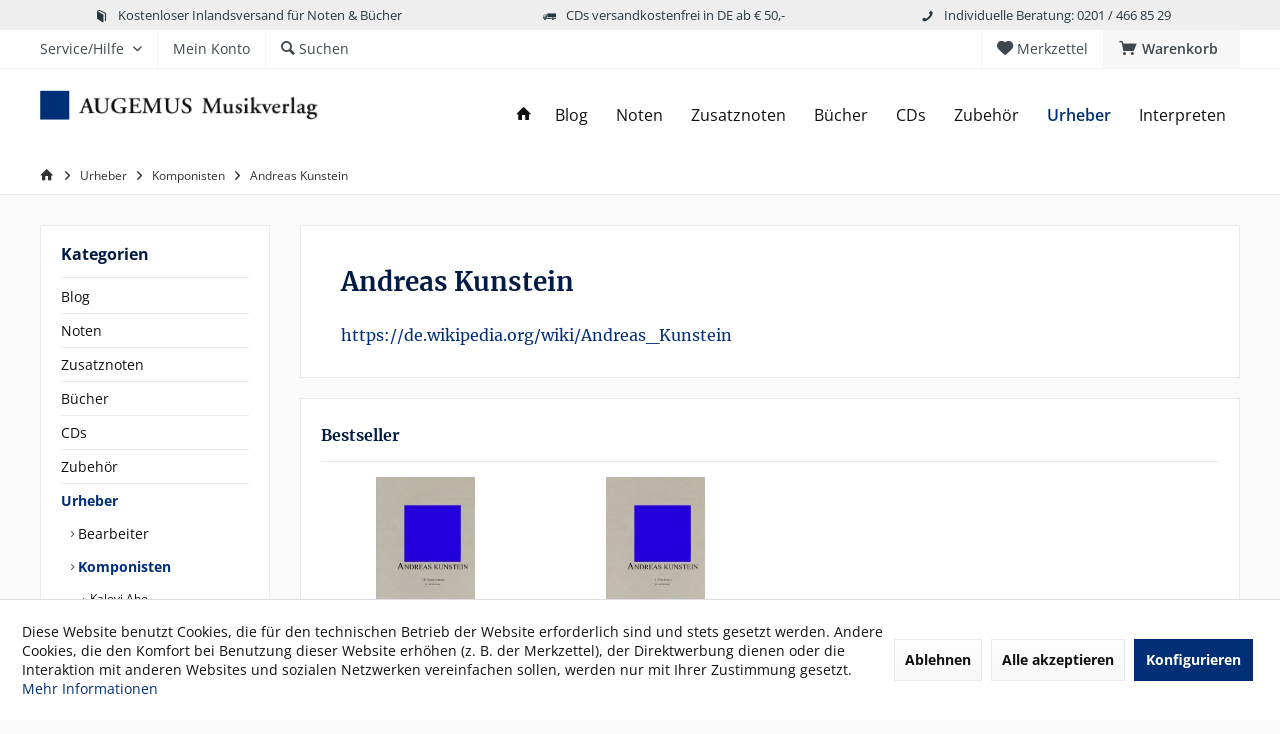

--- FILE ---
content_type: text/html; charset=UTF-8
request_url: https://www.augemus-shop.de/urheber/komponisten/andreas-kunstein/
body_size: 20024
content:
<!DOCTYPE html> <html class="no-js" lang="de" itemscope="itemscope" itemtype="https://schema.org/WebPage"> <head> <meta charset="utf-8"> <meta name="author" content="" /> <meta name="robots" content="index,follow" /> <meta name="revisit-after" content="15 days" /> <meta name="keywords" content="" /> <meta name="description" content="https://de.wikipedia.org/wiki/Andreas_Kunstein" /> <meta property="og:type" content="product.group" /> <meta property="og:site_name" content="AUGEMUS Musikverlag | Akkordeon Noten, Bücher &amp; CDs" /> <meta property="og:title" content="Andreas Kunstein" /> <meta property="og:description" content=" https://de.wikipedia.org/wiki/Andreas_Kunstein " /> <meta name="twitter:card" content="product" /> <meta name="twitter:site" content="AUGEMUS Musikverlag | Akkordeon Noten, Bücher &amp; CDs" /> <meta name="twitter:title" content="Andreas Kunstein" /> <meta name="twitter:description" content=" https://de.wikipedia.org/wiki/Andreas_Kunstein " /> <meta property="og:image" content="https://www.augemus-shop.de/media/image/29/d2/ee/augemus-logo.png" /> <meta name="twitter:image" content="https://www.augemus-shop.de/media/image/29/d2/ee/augemus-logo.png" /> <meta itemprop="copyrightHolder" content="AUGEMUS Musikverlag | Akkordeon Noten, Bücher &amp; CDs" /> <meta itemprop="copyrightYear" content="2014" /> <meta itemprop="isFamilyFriendly" content="True" /> <meta itemprop="image" content="https://www.augemus-shop.de/media/image/29/d2/ee/augemus-logo.png" /> <meta name="viewport" content="width=device-width, initial-scale=1.0"> <meta name="mobile-web-app-capable" content="yes"> <meta name="apple-mobile-web-app-title" content="AUGEMUS Musikverlag | Akkordeon Noten, Bücher &amp; CDs"> <meta name="apple-mobile-web-app-capable" content="yes"> <meta name="apple-mobile-web-app-status-bar-style" content="default"> <link rel="apple-touch-icon-precomposed" href="https://www.augemus-shop.de/media/image/e6/4c/84/apple-touch-icon.png"> <link rel="shortcut icon" href="https://www.augemus-shop.de/media/unknown/d9/0c/f4/favicon.ico"> <meta name="msapplication-navbutton-color" content="#002f78" /> <meta name="application-name" content="AUGEMUS Musikverlag | Akkordeon Noten, Bücher &amp; CDs" /> <meta name="msapplication-starturl" content="https://www.augemus-shop.de/" /> <meta name="msapplication-window" content="width=1024;height=768" /> <meta name="msapplication-TileImage" content="https://www.augemus-shop.de/media/image/c2/f4/33/windows-icon.png"> <meta name="msapplication-TileColor" content="#002f78"> <meta name="theme-color" content="#002f78" /> <link rel="canonical" href="https://www.augemus-shop.de/urheber/komponisten/andreas-kunstein/"/> <title itemprop="name">Andreas Kunstein | Komponisten | Urheber | AUGEMUS Musikverlag | Akkordeon Noten, Bücher &amp; CDs</title> <link href="/web/cache/1764260059_d1c583c4c978c7af463397d3f1c129af.css" media="all" rel="stylesheet" type="text/css" /> </head> <body class="is--ctl-listing is--act-index tcinntheme themeware-modern layout-fullwidth-boxed gwfont1 gwfont2 headtyp-1 header-1 no-sticky" > <div data-paypalUnifiedMetaDataContainer="true" data-paypalUnifiedRestoreOrderNumberUrl="https://www.augemus-shop.de/widgets/PaypalUnifiedOrderNumber/restoreOrderNumber" class="is--hidden"> </div> <div class="page-wrap"> <noscript class="noscript-main"> <div class="alert is--warning"> <div class="alert--icon"> <i class="icon--element icon--warning"></i> </div> <div class="alert--content"> Um AUGEMUS&#x20;Musikverlag&#x20;&#x7C;&#x20;Akkordeon&#x20;Noten,&#x20;B&#xFC;cher&#x20;&amp;&#x20;CDs in vollem Umfang nutzen zu k&ouml;nnen, empfehlen wir Ihnen Javascript in Ihrem Browser zu aktiveren. </div> </div> </noscript> <header class="header-main mobil-usp"> <div class="topbar--features"> <div> <div class="feature-1 b280 b478 b767 b1023 b1259"><i class="icon--book"></i><span>Kostenloser Inlandsversand für Noten & Bücher</span></div> <div class="feature-2 b767 b1023 b1259"><i class="icon--truck"></i><span>CDs versandkostenfrei in DE ab € 50,-</span></div> <div class="feature-3 b1023 b1259"><i class="icon--phone"></i><span>Individuelle Beratung: 0201 / 466 85 29</span></div> <div class="feature-4"><i class="icon--phone"></i><span>Kostenlose Hotline 0800 123 454 321</span></div> </div> </div> <div class="topbar top-bar"> <div class="logo--mobile" role="banner"> <a class="logo--link" href="https://www.augemus-shop.de/" title="AUGEMUS Musikverlag | Akkordeon Noten, Bücher &amp; CDs - zur Startseite wechseln"> <picture> <source srcset="https://www.augemus-shop.de/media/image/29/d2/ee/augemus-logo.png" media="(min-width: 78.75em)"> <source srcset="https://www.augemus-shop.de/media/image/29/d2/ee/augemus-logo.png" media="(min-width: 64em)"> <source srcset="https://www.augemus-shop.de/media/image/29/d2/ee/augemus-logo.png" media="(min-width: 48em)"> <img srcset="https://www.augemus-shop.de/media/image/a6/fc/09/augemus-logo-mobile.png" alt="AUGEMUS Musikverlag | Akkordeon Noten, Bücher &amp; CDs - zur Startseite wechseln" title="AUGEMUS Musikverlag | Akkordeon Noten, Bücher &amp; CDs - zur Startseite wechseln"/> </picture> </a> </div> <div class="top-bar--navigation" role="menubar"> <div class="navigation--entry entry--menu-left" role="menuitem"> <a class="entry--link entry--trigger is--icon-left" href="#offcanvas--left" data-offcanvas="true" data-offCanvasSelector=".sidebar-main"> <i class="icon--menu"></i> <span class="menu--name">Menü</span> </a> </div>    <div class="navigation--entry entry--cart" role="menuitem"> <a class="is--icon-left cart--link titletooltip" href="https://www.augemus-shop.de/checkout/cart" title="Warenkorb"> <i class="icon--basket"></i> <span class="cart--display"> Warenkorb </span> <span class="badge is--minimal cart--quantity is--hidden">0</span> </a> <div class="ajax-loader">&nbsp;</div> </div> <div class="navigation--entry entry--notepad" role="menuitem"> <a href="https://www.augemus-shop.de/note" title="Merkzettel"> <i class="icon--heart"></i> <span class="notepad--name"> Merkzettel </span> </a> </div>  <div class="navigation--entry entry--compare is--hidden" role="menuitem" aria-haspopup="true" data-drop-down-menu="true"> <div>   </div> </div> <div class="navigation--entry entry--service has--drop-down" role="menuitem" aria-haspopup="true" data-drop-down-menu="true"> <span class="service--display">Service/Hilfe</span>  <ul class="service--list is--rounded" role="menu"> <li class="service--entry" role="menuitem"> <a class="service--link" href="javascript:openCookieConsentManager()" title="Cookie-Einstellungen" > Cookie-Einstellungen </a> </li> <li class="service--entry" role="menuitem"> <a class="service--link" href="https://www.augemus-shop.de/verlagsprofil" title="Verlagsprofil" > Verlagsprofil </a> </li> <li class="service--entry" role="menuitem"> <a class="service--link" href="https://www.augemus-shop.de/das-akkordeon" title="Das Akkordeon" > Das Akkordeon </a> </li> <li class="service--entry" role="menuitem"> <a class="service--link" href="https://www.augemus-shop.de/kontakt" title="Kontakt" target="_self"> Kontakt </a> </li> <li class="service--entry" role="menuitem"> <a class="service--link" href="https://www.augemus-shop.de/versand-und-zahlungsbedingungen" title="Versand und Zahlungsbedingungen" > Versand und Zahlungsbedingungen </a> </li> <li class="service--entry" role="menuitem"> <a class="service--link" href="https://www.augemus-shop.de/widerrufsrecht" title="Widerrufsrecht" > Widerrufsrecht </a> </li> <li class="service--entry" role="menuitem"> <a class="service--link" href="https://www.augemus-shop.de/datenschutz" title="Datenschutz" > Datenschutz </a> </li> <li class="service--entry" role="menuitem"> <a class="service--link" href="https://www.augemus-shop.de/agb" title="AGB" > AGB </a> </li> <li class="service--entry" role="menuitem"> <a class="service--link" href="https://www.augemus-shop.de/impressum" title="Impressum" > Impressum </a> </li> </ul>  </div> <div class="navigation--entry entry--account" role="menuitem"> <a href="https://www.augemus-shop.de/account" title="Mein Konto" class="entry--link account--link"> <span class="account--display"> <i class="icon--account"></i> <span class="name--account">Mein Konto </span> </a> </div> <div class="navigation--entry entry--search" role="menuitem"> <span class="entry--link entry--trigger titletooltip" title="Suchen"> <i class="icon--search"></i> <span class="search--display">Suchen</span> </span> </div> </div> </div> <div class="headbar"> <div class="headbar-container"> <div class="topmenu"> <div class="logo hover-typ-1" role="banner"> <a class="logo--link" href="https://www.augemus-shop.de/" title="AUGEMUS Musikverlag | Akkordeon Noten, Bücher &amp; CDs - zur Startseite wechseln"> <picture> <source srcset="https://www.augemus-shop.de/media/image/29/d2/ee/augemus-logo.png" media="(min-width: 78.75em)"> <source srcset="https://www.augemus-shop.de/media/image/29/d2/ee/augemus-logo.png" media="(min-width: 64em)"> <source srcset="https://www.augemus-shop.de/media/image/29/d2/ee/augemus-logo.png" media="(min-width: 48em)"> <img srcset="https://www.augemus-shop.de/media/image/a6/fc/09/augemus-logo-mobile.png" alt="AUGEMUS Musikverlag | Akkordeon Noten, Bücher &amp; CDs - zur Startseite wechseln" /> </picture> </a> </div> <nav class="navigation-main hide-kategorie-button hover-typ-1 font-family-primary" data-tc-menu-headline="false" data-tc-menu-text="false"> <div data-menu-scroller="true" data-listSelector=".navigation--list.container" data-viewPortSelector=".navigation--list-wrapper" data-stickyMenu="true" data-stickyMenuTablet="0" data-stickyMenuPhone="0" data-stickyMenuPosition="400" data-stickyMenuDuration="300" > <div class="navigation--list-wrapper"> <ul class="navigation--list container" role="menubar" itemscope="itemscope" itemtype="https://schema.org/SiteNavigationElement"> <li class="navigation--entry is--home homeiconlink" role="menuitem"> <a class="navigation--link is--first" href="https://www.augemus-shop.de/" title="Home" itemprop="url"> <i itemprop="name" class="icon--house"></i> </a> </li><li class="navigation--entry" role="menuitem"><a class="navigation--link" href="https://www.augemus-shop.de/blog/" title="Blog" aria-label="Blog" itemprop="url"><span itemprop="name">Blog</span></a></li><li class="navigation--entry" role="menuitem"><a class="navigation--link" href="https://www.augemus-shop.de/noten/" title="Noten" aria-label="Noten" itemprop="url"><span itemprop="name">Noten</span></a></li><li class="navigation--entry" role="menuitem"><a class="navigation--link" href="https://www.augemus-shop.de/zusatznoten/" title="Zusatznoten" aria-label="Zusatznoten" itemprop="url"><span itemprop="name">Zusatznoten</span></a></li><li class="navigation--entry" role="menuitem"><a class="navigation--link" href="https://www.augemus-shop.de/buecher/" title="Bücher" aria-label="Bücher" itemprop="url"><span itemprop="name">Bücher</span></a></li><li class="navigation--entry" role="menuitem"><a class="navigation--link" href="https://www.augemus-shop.de/cds/" title="CDs" aria-label="CDs" itemprop="url"><span itemprop="name">CDs</span></a></li><li class="navigation--entry" role="menuitem"><a class="navigation--link" href="https://www.augemus-shop.de/zubehoer/" title="Zubehör" aria-label="Zubehör" itemprop="url"><span itemprop="name">Zubehör</span></a></li><li class="navigation--entry is--active" role="menuitem"><a class="navigation--link is--active" href="https://www.augemus-shop.de/urheber/" title="Urheber" aria-label="Urheber" itemprop="url"><span itemprop="name">Urheber</span></a></li><li class="navigation--entry" role="menuitem"><a class="navigation--link" href="https://www.augemus-shop.de/interpreten/" title="Interpreten" aria-label="Interpreten" itemprop="url"><span itemprop="name">Interpreten</span></a></li> </ul> </div> </div> </nav> </div> </div> </div> <div id="header--searchform" class="typ1" data-search="true" aria-haspopup="true"> <form action="/search" method="get" class="main-search--form"> <input type="search" name="sSearch" class="main-search--field" autocomplete="off" autocapitalize="off" placeholder="Suchbegriff..." maxlength="30" /> <button type="submit" class="main-search--button"> <i class="icon--search"></i> <span class="main-search--text"></span> </button> <div class="form--ajax-loader">&nbsp;</div> <div class="main-search--results column-2"></div> </form> </div> </header> <div class="container--ajax-cart off-canvas-90" data-collapse-cart="true" data-displayMode="offcanvas"></div> <nav class="content--breadcrumb block"> <div> <ul class="breadcrumb--list" role="menu" itemscope itemtype="https://schema.org/BreadcrumbList"> <li class="breadcrumb--entry"> <a class="breadcrumb--icon" href="https://www.augemus-shop.de/"><i class="icon--house"></i></a> </li> <li class="breadcrumb--separator"> <i class="icon--arrow-right"></i> </li> <li role="menuitem" class="breadcrumb--entry" itemprop="itemListElement" itemscope itemtype="https://schema.org/ListItem"> <a class="breadcrumb--link" href="https://www.augemus-shop.de/urheber/" title="Urheber" itemprop="item"> <link itemprop="url" href="https://www.augemus-shop.de/urheber/" /> <span class="breadcrumb--title" itemprop="name">Urheber</span> </a> <meta itemprop="position" content="0" /> </li> <li role="none" class="breadcrumb--separator"> <i class="icon--arrow-right"></i> </li> <li role="menuitem" class="breadcrumb--entry" itemprop="itemListElement" itemscope itemtype="https://schema.org/ListItem"> <a class="breadcrumb--link" href="https://www.augemus-shop.de/urheber/komponisten/" title="Komponisten" itemprop="item"> <link itemprop="url" href="https://www.augemus-shop.de/urheber/komponisten/" /> <span class="breadcrumb--title" itemprop="name">Komponisten</span> </a> <meta itemprop="position" content="1" /> </li> <li role="none" class="breadcrumb--separator"> <i class="icon--arrow-right"></i> </li> <li role="menuitem" class="breadcrumb--entry is--active" itemprop="itemListElement" itemscope itemtype="https://schema.org/ListItem"> <a class="breadcrumb--link" href="https://www.augemus-shop.de/urheber/komponisten/andreas-kunstein/" title="Andreas Kunstein" itemprop="item"> <link itemprop="url" href="https://www.augemus-shop.de/urheber/komponisten/andreas-kunstein/" /> <span class="breadcrumb--title" itemprop="name">Andreas Kunstein</span> </a> <meta itemprop="position" content="2" /> </li> </ul> </div> </nav> <section class=" content-main container block-group"> <div class="content-main--inner"> <div id='cookie-consent' class='off-canvas is--left block-transition' data-cookie-consent-manager='true' data-cookieTimeout='60'> <div class='cookie-consent--header cookie-consent--close'> Cookie-Einstellungen <i class="icon--arrow-right"></i> </div> <div class='cookie-consent--description'> Diese Website benutzt Cookies, die für den technischen Betrieb der Website erforderlich sind und stets gesetzt werden. Andere Cookies, die den Komfort bei Benutzung dieser Website erhöhen (z. B. der Merkzettel), der Direktwerbung dienen oder die Interaktion mit anderen Websites und sozialen Netzwerken vereinfachen sollen, werden nur mit Ihrer Zustimmung gesetzt. </div> <div class='cookie-consent--configuration'> <div class='cookie-consent--configuration-header'> <div class='cookie-consent--configuration-header-text'>Konfiguration</div> </div> <div class='cookie-consent--configuration-main'> <div class='cookie-consent--group'> <input type="hidden" class="cookie-consent--group-name" value="technical" /> <label class="cookie-consent--group-state cookie-consent--state-input cookie-consent--required"> <input type="checkbox" name="technical-state" class="cookie-consent--group-state-input" disabled="disabled" checked="checked"/> <span class="cookie-consent--state-input-element"></span> </label> <div class='cookie-consent--group-title' data-collapse-panel='true' data-contentSiblingSelector=".cookie-consent--group-container"> <div class="cookie-consent--group-title-label cookie-consent--state-label"> Technisch erforderlich </div> <span class="cookie-consent--group-arrow is-icon--right"> <i class="icon--arrow-right"></i> </span> </div> <div class='cookie-consent--group-container'> <div class='cookie-consent--group-description'> Diese Cookies sind für die Grundfunktionen des Shops notwendig. </div> <div class='cookie-consent--cookies-container'> <div class='cookie-consent--cookie'> <input type="hidden" class="cookie-consent--cookie-name" value="cookieDeclined" /> <label class="cookie-consent--cookie-state cookie-consent--state-input cookie-consent--required"> <input type="checkbox" name="cookieDeclined-state" class="cookie-consent--cookie-state-input" disabled="disabled" checked="checked" /> <span class="cookie-consent--state-input-element"></span> </label> <div class='cookie--label cookie-consent--state-label'> "Alle Cookies ablehnen" Cookie </div> </div> <div class='cookie-consent--cookie'> <input type="hidden" class="cookie-consent--cookie-name" value="allowCookie" /> <label class="cookie-consent--cookie-state cookie-consent--state-input cookie-consent--required"> <input type="checkbox" name="allowCookie-state" class="cookie-consent--cookie-state-input" disabled="disabled" checked="checked" /> <span class="cookie-consent--state-input-element"></span> </label> <div class='cookie--label cookie-consent--state-label'> "Alle Cookies annehmen" Cookie </div> </div> <div class='cookie-consent--cookie'> <input type="hidden" class="cookie-consent--cookie-name" value="shop" /> <label class="cookie-consent--cookie-state cookie-consent--state-input cookie-consent--required"> <input type="checkbox" name="shop-state" class="cookie-consent--cookie-state-input" disabled="disabled" checked="checked" /> <span class="cookie-consent--state-input-element"></span> </label> <div class='cookie--label cookie-consent--state-label'> Ausgewählter Shop </div> </div> <div class='cookie-consent--cookie'> <input type="hidden" class="cookie-consent--cookie-name" value="csrf_token" /> <label class="cookie-consent--cookie-state cookie-consent--state-input cookie-consent--required"> <input type="checkbox" name="csrf_token-state" class="cookie-consent--cookie-state-input" disabled="disabled" checked="checked" /> <span class="cookie-consent--state-input-element"></span> </label> <div class='cookie--label cookie-consent--state-label'> CSRF-Token </div> </div> <div class='cookie-consent--cookie'> <input type="hidden" class="cookie-consent--cookie-name" value="cookiePreferences" /> <label class="cookie-consent--cookie-state cookie-consent--state-input cookie-consent--required"> <input type="checkbox" name="cookiePreferences-state" class="cookie-consent--cookie-state-input" disabled="disabled" checked="checked" /> <span class="cookie-consent--state-input-element"></span> </label> <div class='cookie--label cookie-consent--state-label'> Cookie-Einstellungen </div> </div> <div class='cookie-consent--cookie'> <input type="hidden" class="cookie-consent--cookie-name" value="x-cache-context-hash" /> <label class="cookie-consent--cookie-state cookie-consent--state-input cookie-consent--required"> <input type="checkbox" name="x-cache-context-hash-state" class="cookie-consent--cookie-state-input" disabled="disabled" checked="checked" /> <span class="cookie-consent--state-input-element"></span> </label> <div class='cookie--label cookie-consent--state-label'> Individuelle Preise </div> </div> <div class='cookie-consent--cookie'> <input type="hidden" class="cookie-consent--cookie-name" value="slt" /> <label class="cookie-consent--cookie-state cookie-consent--state-input cookie-consent--required"> <input type="checkbox" name="slt-state" class="cookie-consent--cookie-state-input" disabled="disabled" checked="checked" /> <span class="cookie-consent--state-input-element"></span> </label> <div class='cookie--label cookie-consent--state-label'> Kunden-Wiedererkennung </div> </div> <div class='cookie-consent--cookie'> <input type="hidden" class="cookie-consent--cookie-name" value="nocache" /> <label class="cookie-consent--cookie-state cookie-consent--state-input cookie-consent--required"> <input type="checkbox" name="nocache-state" class="cookie-consent--cookie-state-input" disabled="disabled" checked="checked" /> <span class="cookie-consent--state-input-element"></span> </label> <div class='cookie--label cookie-consent--state-label'> Kundenspezifisches Caching </div> </div> <div class='cookie-consent--cookie'> <input type="hidden" class="cookie-consent--cookie-name" value="paypal-cookies" /> <label class="cookie-consent--cookie-state cookie-consent--state-input cookie-consent--required"> <input type="checkbox" name="paypal-cookies-state" class="cookie-consent--cookie-state-input" disabled="disabled" checked="checked" /> <span class="cookie-consent--state-input-element"></span> </label> <div class='cookie--label cookie-consent--state-label'> PayPal-Zahlungen </div> </div> <div class='cookie-consent--cookie'> <input type="hidden" class="cookie-consent--cookie-name" value="session" /> <label class="cookie-consent--cookie-state cookie-consent--state-input cookie-consent--required"> <input type="checkbox" name="session-state" class="cookie-consent--cookie-state-input" disabled="disabled" checked="checked" /> <span class="cookie-consent--state-input-element"></span> </label> <div class='cookie--label cookie-consent--state-label'> Session </div> </div> <div class='cookie-consent--cookie'> <input type="hidden" class="cookie-consent--cookie-name" value="currency" /> <label class="cookie-consent--cookie-state cookie-consent--state-input cookie-consent--required"> <input type="checkbox" name="currency-state" class="cookie-consent--cookie-state-input" disabled="disabled" checked="checked" /> <span class="cookie-consent--state-input-element"></span> </label> <div class='cookie--label cookie-consent--state-label'> Währungswechsel </div> </div> </div> </div> </div> <div class='cookie-consent--group'> <input type="hidden" class="cookie-consent--group-name" value="comfort" /> <label class="cookie-consent--group-state cookie-consent--state-input"> <input type="checkbox" name="comfort-state" class="cookie-consent--group-state-input"/> <span class="cookie-consent--state-input-element"></span> </label> <div class='cookie-consent--group-title' data-collapse-panel='true' data-contentSiblingSelector=".cookie-consent--group-container"> <div class="cookie-consent--group-title-label cookie-consent--state-label"> Komfortfunktionen </div> <span class="cookie-consent--group-arrow is-icon--right"> <i class="icon--arrow-right"></i> </span> </div> <div class='cookie-consent--group-container'> <div class='cookie-consent--group-description'> Diese Cookies werden genutzt um das Einkaufserlebnis noch ansprechender zu gestalten, beispielsweise für die Wiedererkennung des Besuchers. </div> <div class='cookie-consent--cookies-container'> <div class='cookie-consent--cookie'> <input type="hidden" class="cookie-consent--cookie-name" value="sUniqueID" /> <label class="cookie-consent--cookie-state cookie-consent--state-input"> <input type="checkbox" name="sUniqueID-state" class="cookie-consent--cookie-state-input" /> <span class="cookie-consent--state-input-element"></span> </label> <div class='cookie--label cookie-consent--state-label'> Merkzettel </div> </div> </div> </div> </div> <div class='cookie-consent--group'> <input type="hidden" class="cookie-consent--group-name" value="statistics" /> <label class="cookie-consent--group-state cookie-consent--state-input"> <input type="checkbox" name="statistics-state" class="cookie-consent--group-state-input"/> <span class="cookie-consent--state-input-element"></span> </label> <div class='cookie-consent--group-title' data-collapse-panel='true' data-contentSiblingSelector=".cookie-consent--group-container"> <div class="cookie-consent--group-title-label cookie-consent--state-label"> Statistik & Tracking </div> <span class="cookie-consent--group-arrow is-icon--right"> <i class="icon--arrow-right"></i> </span> </div> <div class='cookie-consent--group-container'> <div class='cookie-consent--cookies-container'> <div class='cookie-consent--cookie'> <input type="hidden" class="cookie-consent--cookie-name" value="x-ua-device" /> <label class="cookie-consent--cookie-state cookie-consent--state-input"> <input type="checkbox" name="x-ua-device-state" class="cookie-consent--cookie-state-input" /> <span class="cookie-consent--state-input-element"></span> </label> <div class='cookie--label cookie-consent--state-label'> Endgeräteerkennung </div> </div> <div class='cookie-consent--cookie'> <input type="hidden" class="cookie-consent--cookie-name" value="partner" /> <label class="cookie-consent--cookie-state cookie-consent--state-input"> <input type="checkbox" name="partner-state" class="cookie-consent--cookie-state-input" /> <span class="cookie-consent--state-input-element"></span> </label> <div class='cookie--label cookie-consent--state-label'> Partnerprogramm </div> </div> </div> </div> </div> </div> </div> <div class="cookie-consent--save"> <input class="cookie-consent--save-button btn is--primary" type="button" value="Einstellungen speichern" /> </div> </div> <aside class="sidebar-left " data-nsin="0" data-nsbl="0" data-nsno="0" data-nsde="1" data-nsli="1" data-nsse="1" data-nsre="0" data-nsca="0" data-nsac="1" data-nscu="1" data-nspw="1" data-nsne="1" data-nsfo="1" data-nssm="1" data-nsad="1" data-tnsin="0" data-tnsbl="0" data-tnsno="0" data-tnsde="1" data-tnsli="1" data-tnsse="1" data-tnsre="0" data-tnsca="0" data-tnsac="1" data-tnscu="1" data-tnspw="1" data-tnsne="1" data-tnsfo="1" data-tnssm="1" data-tnsad="1" > <div class="sidebar-main off-canvas off-canvas-90"> <div class="navigation--entry entry--close-off-canvas"> <a href="#close-categories-menu" title="Menü schließen" class="navigation--link"> <i class="icon--cross"></i> </a> </div> <div class="navigation--smartphone"> <ul class="navigation--list "> <div class="mobile--switches">   </div> </ul> </div> <div class="sidebar--categories-wrapper" data-subcategory-nav="true" data-mainCategoryId="3" data-categoryId="198" data-fetchUrl="/widgets/listing/getCategory/categoryId/198"> <div class="categories--headline navigation--headline"> Kategorien </div> <div class="sidebar--categories-navigation"> <ul class="sidebar--navigation categories--navigation navigation--list is--drop-down is--level0 is--rounded" role="menu"> <li class="navigation--entry" role="menuitem"> <a class="navigation--link" href="https://www.augemus-shop.de/blog/" data-categoryId="495" data-fetchUrl="/widgets/listing/getCategory/categoryId/495" title="Blog" > Blog </a> </li> <li class="navigation--entry has--sub-children" role="menuitem"> <a class="navigation--link link--go-forward" href="https://www.augemus-shop.de/noten/" data-categoryId="19" data-fetchUrl="/widgets/listing/getCategory/categoryId/19" title="Noten" > Noten <span class="is--icon-right"> <i class="icon--arrow-right"></i> </span> </a> </li> <li class="navigation--entry" role="menuitem"> <a class="navigation--link" href="https://www.augemus-shop.de/zusatznoten/" data-categoryId="418" data-fetchUrl="/widgets/listing/getCategory/categoryId/418" title="Zusatznoten" > Zusatznoten </a> </li> <li class="navigation--entry has--sub-children" role="menuitem"> <a class="navigation--link link--go-forward" href="https://www.augemus-shop.de/buecher/" data-categoryId="20" data-fetchUrl="/widgets/listing/getCategory/categoryId/20" title="Bücher" > Bücher <span class="is--icon-right"> <i class="icon--arrow-right"></i> </span> </a> </li> <li class="navigation--entry has--sub-children" role="menuitem"> <a class="navigation--link link--go-forward" href="https://www.augemus-shop.de/cds/" data-categoryId="21" data-fetchUrl="/widgets/listing/getCategory/categoryId/21" title="CDs" > CDs <span class="is--icon-right"> <i class="icon--arrow-right"></i> </span> </a> </li> <li class="navigation--entry" role="menuitem"> <a class="navigation--link" href="https://www.augemus-shop.de/zubehoer/" data-categoryId="579" data-fetchUrl="/widgets/listing/getCategory/categoryId/579" title="Zubehör" > Zubehör </a> </li> <li class="navigation--entry is--active has--sub-categories has--sub-children" role="menuitem"> <a class="navigation--link is--active has--sub-categories link--go-forward" href="https://www.augemus-shop.de/urheber/" data-categoryId="22" data-fetchUrl="/widgets/listing/getCategory/categoryId/22" title="Urheber" > Urheber <span class="is--icon-right"> <i class="icon--arrow-right"></i> </span> </a> <ul class="sidebar--navigation categories--navigation navigation--list is--level1 is--rounded" role="menu"> <li class="navigation--entry has--sub-children" role="menuitem"> <a class="navigation--link link--go-forward" href="https://www.augemus-shop.de/urheber/bearbeiter/" data-categoryId="39" data-fetchUrl="/widgets/listing/getCategory/categoryId/39" title="Bearbeiter" > Bearbeiter <span class="is--icon-right"> <i class="icon--arrow-right"></i> </span> </a> </li> <li class="navigation--entry is--active has--sub-categories has--sub-children" role="menuitem"> <a class="navigation--link is--active has--sub-categories link--go-forward" href="https://www.augemus-shop.de/urheber/komponisten/" data-categoryId="40" data-fetchUrl="/widgets/listing/getCategory/categoryId/40" title="Komponisten" > Komponisten <span class="is--icon-right"> <i class="icon--arrow-right"></i> </span> </a> <ul class="sidebar--navigation categories--navigation navigation--list is--level2 navigation--level-high is--rounded" role="menu"> <li class="navigation--entry" role="menuitem"> <a class="navigation--link" href="https://www.augemus-shop.de/urheber/komponisten/kalevi-aho/" data-categoryId="474" data-fetchUrl="/widgets/listing/getCategory/categoryId/474" title="Kalevi Aho" > Kalevi Aho </a> </li> <li class="navigation--entry" role="menuitem"> <a class="navigation--link" href="https://www.augemus-shop.de/urheber/komponisten/franck-angelis/" data-categoryId="489" data-fetchUrl="/widgets/listing/getCategory/categoryId/489" title="Franck Angelis" > Franck Angelis </a> </li> <li class="navigation--entry" role="menuitem"> <a class="navigation--link" href="https://www.augemus-shop.de/urheber/komponisten/lothar-arnold/" data-categoryId="97" data-fetchUrl="/widgets/listing/getCategory/categoryId/97" title="Lothar Arnold" > Lothar Arnold </a> </li> <li class="navigation--entry" role="menuitem"> <a class="navigation--link" href="https://www.augemus-shop.de/urheber/komponisten/friedhelm-aufenanger/" data-categoryId="98" data-fetchUrl="/widgets/listing/getCategory/categoryId/98" title="Friedhelm Aufenanger" > Friedhelm Aufenanger </a> </li> <li class="navigation--entry" role="menuitem"> <a class="navigation--link" href="https://www.augemus-shop.de/urheber/komponisten/johann-sebastian-bach/" data-categoryId="99" data-fetchUrl="/widgets/listing/getCategory/categoryId/99" title="Johann Sebastian Bach" > Johann Sebastian Bach </a> </li> <li class="navigation--entry" role="menuitem"> <a class="navigation--link" href="https://www.augemus-shop.de/urheber/komponisten/helmut-barbe/" data-categoryId="518" data-fetchUrl="/widgets/listing/getCategory/categoryId/518" title="Helmut Barbe" > Helmut Barbe </a> </li> <li class="navigation--entry" role="menuitem"> <a class="navigation--link" href="https://www.augemus-shop.de/urheber/komponisten/zbigniew-bargielski/" data-categoryId="100" data-fetchUrl="/widgets/listing/getCategory/categoryId/100" title="Zbigniew Bargielski" > Zbigniew Bargielski </a> </li> <li class="navigation--entry" role="menuitem"> <a class="navigation--link" href="https://www.augemus-shop.de/urheber/komponisten/bernd-bauer/" data-categoryId="428" data-fetchUrl="/widgets/listing/getCategory/categoryId/428" title="Bernd Bauer" > Bernd Bauer </a> </li> <li class="navigation--entry" role="menuitem"> <a class="navigation--link" href="https://www.augemus-shop.de/urheber/komponisten/juerg-baur/" data-categoryId="101" data-fetchUrl="/widgets/listing/getCategory/categoryId/101" title="Jürg Baur" > Jürg Baur </a> </li> <li class="navigation--entry" role="menuitem"> <a class="navigation--link" href="https://www.augemus-shop.de/urheber/komponisten/joachim-beez/" data-categoryId="102" data-fetchUrl="/widgets/listing/getCategory/categoryId/102" title="Joachim Beez" > Joachim Beez </a> </li> <li class="navigation--entry" role="menuitem"> <a class="navigation--link" href="https://www.augemus-shop.de/urheber/komponisten/michael-beil/" data-categoryId="543" data-fetchUrl="/widgets/listing/getCategory/categoryId/543" title="Michael Beil" > Michael Beil </a> </li> <li class="navigation--entry" role="menuitem"> <a class="navigation--link" href="https://www.augemus-shop.de/urheber/komponisten/sergei-berinsky/" data-categoryId="103" data-fetchUrl="/widgets/listing/getCategory/categoryId/103" title="Sergei Berinsky" > Sergei Berinsky </a> </li> <li class="navigation--entry" role="menuitem"> <a class="navigation--link" href="https://www.augemus-shop.de/urheber/komponisten/gustavo-beytelmann/" data-categoryId="464" data-fetchUrl="/widgets/listing/getCategory/categoryId/464" title="Gustavo Beytelmann" > Gustavo Beytelmann </a> </li> <li class="navigation--entry" role="menuitem"> <a class="navigation--link" href="https://www.augemus-shop.de/urheber/komponisten/jana-bezpalcova/" data-categoryId="104" data-fetchUrl="/widgets/listing/getCategory/categoryId/104" title="Jana Bezpalcová" > Jana Bezpalcová </a> </li> <li class="navigation--entry" role="menuitem"> <a class="navigation--link" href="https://www.augemus-shop.de/urheber/komponisten/claes-j.-biehl/" data-categoryId="105" data-fetchUrl="/widgets/listing/getCategory/categoryId/105" title="Claes J. Biehl" > Claes J. Biehl </a> </li> <li class="navigation--entry" role="menuitem"> <a class="navigation--link" href="https://www.augemus-shop.de/urheber/komponisten/christian-billian/" data-categoryId="539" data-fetchUrl="/widgets/listing/getCategory/categoryId/539" title="Christian Billian" > Christian Billian </a> </li> <li class="navigation--entry" role="menuitem"> <a class="navigation--link" href="https://www.augemus-shop.de/urheber/komponisten/daniel-binelli/" data-categoryId="251" data-fetchUrl="/widgets/listing/getCategory/categoryId/251" title="Daniel Binelli" > Daniel Binelli </a> </li> <li class="navigation--entry" role="menuitem"> <a class="navigation--link" href="https://www.augemus-shop.de/urheber/komponisten/guy-bitan/" data-categoryId="106" data-fetchUrl="/widgets/listing/getCategory/categoryId/106" title="Guy Bitan" > Guy Bitan </a> </li> <li class="navigation--entry" role="menuitem"> <a class="navigation--link" href="https://www.augemus-shop.de/urheber/komponisten/waldemar-bloch/" data-categoryId="469" data-fetchUrl="/widgets/listing/getCategory/categoryId/469" title="Waldemar Bloch" > Waldemar Bloch </a> </li> <li class="navigation--entry" role="menuitem"> <a class="navigation--link" href="https://www.augemus-shop.de/urheber/komponisten/hans-boll/" data-categoryId="417" data-fetchUrl="/widgets/listing/getCategory/categoryId/417" title="Hans Boll" > Hans Boll </a> </li> <li class="navigation--entry" role="menuitem"> <a class="navigation--link" href="https://www.augemus-shop.de/urheber/komponisten/boris-borgstrom/" data-categoryId="107" data-fetchUrl="/widgets/listing/getCategory/categoryId/107" title="Boris Borgstrom" > Boris Borgstrom </a> </li> <li class="navigation--entry" role="menuitem"> <a class="navigation--link" href="https://www.augemus-shop.de/urheber/komponisten/maria-bulgakova/" data-categoryId="521" data-fetchUrl="/widgets/listing/getCategory/categoryId/521" title="Maria Bulgakova" > Maria Bulgakova </a> </li> <li class="navigation--entry" role="menuitem"> <a class="navigation--link" href="https://www.augemus-shop.de/urheber/komponisten/helmut-burkhardt/" data-categoryId="134" data-fetchUrl="/widgets/listing/getCategory/categoryId/134" title="Helmut Burkhardt" > Helmut Burkhardt </a> </li> <li class="navigation--entry" role="menuitem"> <a class="navigation--link" href="https://www.augemus-shop.de/urheber/komponisten/dieterich-buxtehude/" data-categoryId="135" data-fetchUrl="/widgets/listing/getCategory/categoryId/135" title="Dieterich Buxtehude" > Dieterich Buxtehude </a> </li> <li class="navigation--entry" role="menuitem"> <a class="navigation--link" href="https://www.augemus-shop.de/urheber/komponisten/filip-caranica/" data-categoryId="544" data-fetchUrl="/widgets/listing/getCategory/categoryId/544" title="Filip Caranica" > Filip Caranica </a> </li> <li class="navigation--entry" role="menuitem"> <a class="navigation--link" href="https://www.augemus-shop.de/urheber/komponisten/washington-castro/" data-categoryId="254" data-fetchUrl="/widgets/listing/getCategory/categoryId/254" title="Washington Castro" > Washington Castro </a> </li> <li class="navigation--entry" role="menuitem"> <a class="navigation--link" href="https://www.augemus-shop.de/urheber/komponisten/hans-chemin-petit/" data-categoryId="257" data-fetchUrl="/widgets/listing/getCategory/categoryId/257" title="Hans Chemin-Petit" > Hans Chemin-Petit </a> </li> <li class="navigation--entry" role="menuitem"> <a class="navigation--link" href="https://www.augemus-shop.de/urheber/komponisten/il-ryun-chung/" data-categoryId="545" data-fetchUrl="/widgets/listing/getCategory/categoryId/545" title="Il-Ryun Chung" > Il-Ryun Chung </a> </li> <li class="navigation--entry" role="menuitem"> <a class="navigation--link" href="https://www.augemus-shop.de/urheber/komponisten/johann-cilensek/" data-categoryId="136" data-fetchUrl="/widgets/listing/getCategory/categoryId/136" title="Johann Cilenšek" > Johann Cilenšek </a> </li> <li class="navigation--entry" role="menuitem"> <a class="navigation--link" href="https://www.augemus-shop.de/urheber/komponisten/philippe-coquemont/" data-categoryId="137" data-fetchUrl="/widgets/listing/getCategory/categoryId/137" title="Philippe Coquemont" > Philippe Coquemont </a> </li> <li class="navigation--entry" role="menuitem"> <a class="navigation--link" href="https://www.augemus-shop.de/urheber/komponisten/sidney-corbett/" data-categoryId="546" data-fetchUrl="/widgets/listing/getCategory/categoryId/546" title="Sidney Corbett" > Sidney Corbett </a> </li> <li class="navigation--entry" role="menuitem"> <a class="navigation--link" href="https://www.augemus-shop.de/urheber/komponisten/arcangelo-corelli/" data-categoryId="138" data-fetchUrl="/widgets/listing/getCategory/categoryId/138" title="Arcangelo Corelli" > Arcangelo Corelli </a> </li> <li class="navigation--entry" role="menuitem"> <a class="navigation--link" href="https://www.augemus-shop.de/urheber/komponisten/johann-crueger/" data-categoryId="139" data-fetchUrl="/widgets/listing/getCategory/categoryId/139" title="Johann Crüger" > Johann Crüger </a> </li> <li class="navigation--entry" role="menuitem"> <a class="navigation--link" href="https://www.augemus-shop.de/urheber/komponisten/carl-czerny/" data-categoryId="445" data-fetchUrl="/widgets/listing/getCategory/categoryId/445" title="Carl Czerny" > Carl Czerny </a> </li> <li class="navigation--entry" role="menuitem"> <a class="navigation--link" href="https://www.augemus-shop.de/urheber/komponisten/conrado-del-rosario/" data-categoryId="559" data-fetchUrl="/widgets/listing/getCategory/categoryId/559" title="Conrado del Rosario" > Conrado del Rosario </a> </li> <li class="navigation--entry" role="menuitem"> <a class="navigation--link" href="https://www.augemus-shop.de/urheber/komponisten/josquin-desprez/" data-categoryId="140" data-fetchUrl="/widgets/listing/getCategory/categoryId/140" title="Josquin Desprez" > Josquin Desprez </a> </li> <li class="navigation--entry" role="menuitem"> <a class="navigation--link" href="https://www.augemus-shop.de/urheber/komponisten/angelika-didas-flory/" data-categoryId="429" data-fetchUrl="/widgets/listing/getCategory/categoryId/429" title="Angelika Didas-Flory" > Angelika Didas-Flory </a> </li> <li class="navigation--entry" role="menuitem"> <a class="navigation--link" href="https://www.augemus-shop.de/urheber/komponisten/bogdan-dowlasz/" data-categoryId="95" data-fetchUrl="/widgets/listing/getCategory/categoryId/95" title="Bogdan Dowlasz" > Bogdan Dowlasz </a> </li> <li class="navigation--entry" role="menuitem"> <a class="navigation--link" href="https://www.augemus-shop.de/urheber/komponisten/jiri-dvoracek/" data-categoryId="141" data-fetchUrl="/widgets/listing/getCategory/categoryId/141" title="Jiří Dvoráček" > Jiří Dvoráček </a> </li> <li class="navigation--entry" role="menuitem"> <a class="navigation--link" href="https://www.augemus-shop.de/urheber/komponisten/david-eagle/" data-categoryId="430" data-fetchUrl="/widgets/listing/getCategory/categoryId/430" title="David Eagle" > David Eagle </a> </li> <li class="navigation--entry" role="menuitem"> <a class="navigation--link" href="https://www.augemus-shop.de/urheber/komponisten/matteo-facchin/" data-categoryId="534" data-fetchUrl="/widgets/listing/getCategory/categoryId/534" title="Matteo Facchin" > Matteo Facchin </a> </li> <li class="navigation--entry" role="menuitem"> <a class="navigation--link" href="https://www.augemus-shop.de/urheber/komponisten/jon-faukstad/" data-categoryId="142" data-fetchUrl="/widgets/listing/getCategory/categoryId/142" title="Jon Faukstad" > Jon Faukstad </a> </li> <li class="navigation--entry" role="menuitem"> <a class="navigation--link" href="https://www.augemus-shop.de/urheber/komponisten/leopoldo-federico/" data-categoryId="249" data-fetchUrl="/widgets/listing/getCategory/categoryId/249" title="Leopoldo Federico" > Leopoldo Federico </a> </li> <li class="navigation--entry" role="menuitem"> <a class="navigation--link" href="https://www.augemus-shop.de/urheber/komponisten/jindrich-feld/" data-categoryId="143" data-fetchUrl="/widgets/listing/getCategory/categoryId/143" title="Jindřich Feld" > Jindřich Feld </a> </li> <li class="navigation--entry" role="menuitem"> <a class="navigation--link" href="https://www.augemus-shop.de/urheber/komponisten/jose-manuel-fernandez/" data-categoryId="449" data-fetchUrl="/widgets/listing/getCategory/categoryId/449" title="José Manuel Fernández" > José Manuel Fernández </a> </li> <li class="navigation--entry" role="menuitem"> <a class="navigation--link" href="https://www.augemus-shop.de/urheber/komponisten/petr-fiala/" data-categoryId="451" data-fetchUrl="/widgets/listing/getCategory/categoryId/451" title="Petr Fiala" > Petr Fiala </a> </li> <li class="navigation--entry" role="menuitem"> <a class="navigation--link" href="https://www.augemus-shop.de/urheber/komponisten/johann-fischer/" data-categoryId="144" data-fetchUrl="/widgets/listing/getCategory/categoryId/144" title="Johann Fischer" > Johann Fischer </a> </li> <li class="navigation--entry" role="menuitem"> <a class="navigation--link" href="https://www.augemus-shop.de/urheber/komponisten/johann-caspar-ferdinand-fischer/" data-categoryId="145" data-fetchUrl="/widgets/listing/getCategory/categoryId/145" title="Johann Caspar Ferdinand Fischer" > Johann Caspar Ferdinand Fischer </a> </li> <li class="navigation--entry" role="menuitem"> <a class="navigation--link" href="https://www.augemus-shop.de/urheber/komponisten/alexander-flory/" data-categoryId="578" data-fetchUrl="/widgets/listing/getCategory/categoryId/578" title="Alexander Flory" > Alexander Flory </a> </li> <li class="navigation--entry" role="menuitem"> <a class="navigation--link" href="https://www.augemus-shop.de/urheber/komponisten/viktor-fortin/" data-categoryId="466" data-fetchUrl="/widgets/listing/getCategory/categoryId/466" title="Viktor Fortin" > Viktor Fortin </a> </li> <li class="navigation--entry" role="menuitem"> <a class="navigation--link" href="https://www.augemus-shop.de/urheber/komponisten/cesar-franck/" data-categoryId="146" data-fetchUrl="/widgets/listing/getCategory/categoryId/146" title="César Franck" > César Franck </a> </li> <li class="navigation--entry" role="menuitem"> <a class="navigation--link" href="https://www.augemus-shop.de/urheber/komponisten/giovanni-gabrieli/" data-categoryId="147" data-fetchUrl="/widgets/listing/getCategory/categoryId/147" title="Giovanni Gabrieli" > Giovanni Gabrieli </a> </li> <li class="navigation--entry" role="menuitem"> <a class="navigation--link" href="https://www.augemus-shop.de/urheber/komponisten/juergen-ganzer/" data-categoryId="148" data-fetchUrl="/widgets/listing/getCategory/categoryId/148" title="Jürgen Ganzer" > Jürgen Ganzer </a> </li> <li class="navigation--entry" role="menuitem"> <a class="navigation--link" href="https://www.augemus-shop.de/urheber/komponisten/eric-gaudibert/" data-categoryId="453" data-fetchUrl="/widgets/listing/getCategory/categoryId/453" title="Éric Gaudibert" > Éric Gaudibert </a> </li> <li class="navigation--entry" role="menuitem"> <a class="navigation--link" href="https://www.augemus-shop.de/urheber/komponisten/willy-giefer/" data-categoryId="149" data-fetchUrl="/widgets/listing/getCategory/categoryId/149" title="Willy Giefer" > Willy Giefer </a> </li> <li class="navigation--entry" role="menuitem"> <a class="navigation--link" href="https://www.augemus-shop.de/urheber/komponisten/friedemann-gisinger/" data-categoryId="431" data-fetchUrl="/widgets/listing/getCategory/categoryId/431" title="Friedemann Gisinger" > Friedemann Gisinger </a> </li> <li class="navigation--entry" role="menuitem"> <a class="navigation--link" href="https://www.augemus-shop.de/urheber/komponisten/friedrich-goldmann/" data-categoryId="547" data-fetchUrl="/widgets/listing/getCategory/categoryId/547" title="Friedrich Goldmann" > Friedrich Goldmann </a> </li> <li class="navigation--entry" role="menuitem"> <a class="navigation--link" href="https://www.augemus-shop.de/urheber/komponisten/rama-gottfried/" data-categoryId="548" data-fetchUrl="/widgets/listing/getCategory/categoryId/548" title="Rama Gottfried" > Rama Gottfried </a> </li> <li class="navigation--entry" role="menuitem"> <a class="navigation--link" href="https://www.augemus-shop.de/urheber/komponisten/john-gould/" data-categoryId="150" data-fetchUrl="/widgets/listing/getCategory/categoryId/150" title="John Gould" > John Gould </a> </li> <li class="navigation--entry" role="menuitem"> <a class="navigation--link" href="https://www.augemus-shop.de/urheber/komponisten/david-p.-graham/" data-categoryId="151" data-fetchUrl="/widgets/listing/getCategory/categoryId/151" title="David P. Graham" > David P. Graham </a> </li> <li class="navigation--entry" role="menuitem"> <a class="navigation--link" href="https://www.augemus-shop.de/urheber/komponisten/anders-groethe/" data-categoryId="152" data-fetchUrl="/widgets/listing/getCategory/categoryId/152" title="Anders Grøthe" > Anders Grøthe </a> </li> <li class="navigation--entry" role="menuitem"> <a class="navigation--link" href="https://www.augemus-shop.de/urheber/komponisten/tomas-gubitsch/" data-categoryId="463" data-fetchUrl="/widgets/listing/getCategory/categoryId/463" title="Tomas Gubitsch" > Tomas Gubitsch </a> </li> <li class="navigation--entry" role="menuitem"> <a class="navigation--link" href="https://www.augemus-shop.de/urheber/komponisten/laszlo-gulyas/" data-categoryId="172" data-fetchUrl="/widgets/listing/getCategory/categoryId/172" title="Laszlo Gulyas" > Laszlo Gulyas </a> </li> <li class="navigation--entry" role="menuitem"> <a class="navigation--link" href="https://www.augemus-shop.de/urheber/komponisten/cornelius-gurlitt/" data-categoryId="526" data-fetchUrl="/widgets/listing/getCategory/categoryId/526" title="Cornelius Gurlitt" > Cornelius Gurlitt </a> </li> <li class="navigation--entry" role="menuitem"> <a class="navigation--link" href="https://www.augemus-shop.de/urheber/komponisten/kaj-erik-gustafsson/" data-categoryId="475" data-fetchUrl="/widgets/listing/getCategory/categoryId/475" title="Kaj-Erik Gustafsson" > Kaj-Erik Gustafsson </a> </li> <li class="navigation--entry" role="menuitem"> <a class="navigation--link" href="https://www.augemus-shop.de/urheber/komponisten/bernd-haenschke/" data-categoryId="567" data-fetchUrl="/widgets/listing/getCategory/categoryId/567" title="Bernd Hänschke" > Bernd Hänschke </a> </li> <li class="navigation--entry" role="menuitem"> <a class="navigation--link" href="https://www.augemus-shop.de/urheber/komponisten/anatoly-haidenko/" data-categoryId="173" data-fetchUrl="/widgets/listing/getCategory/categoryId/173" title="Anatoly Haidenko" > Anatoly Haidenko </a> </li> <li class="navigation--entry" role="menuitem"> <a class="navigation--link" href="https://www.augemus-shop.de/urheber/komponisten/stefan-hakenberg/" data-categoryId="174" data-fetchUrl="/widgets/listing/getCategory/categoryId/174" title="Stefan Hakenberg" > Stefan Hakenberg </a> </li> <li class="navigation--entry" role="menuitem"> <a class="navigation--link" href="https://www.augemus-shop.de/urheber/komponisten/keiko-harada/" data-categoryId="432" data-fetchUrl="/widgets/listing/getCategory/categoryId/432" title="Keiko Harada" > Keiko Harada </a> </li> <li class="navigation--entry" role="menuitem"> <a class="navigation--link" href="https://www.augemus-shop.de/urheber/komponisten/hans-leo-hassler/" data-categoryId="175" data-fetchUrl="/widgets/listing/getCategory/categoryId/175" title="Hans Leo Haßler" > Hans Leo Haßler </a> </li> <li class="navigation--entry" role="menuitem"> <a class="navigation--link" href="https://www.augemus-shop.de/urheber/komponisten/valentin-haussmann/" data-categoryId="176" data-fetchUrl="/widgets/listing/getCategory/categoryId/176" title="Valentin Haußmann" > Valentin Haußmann </a> </li> <li class="navigation--entry" role="menuitem"> <a class="navigation--link" href="https://www.augemus-shop.de/urheber/komponisten/sven-hermann/" data-categoryId="177" data-fetchUrl="/widgets/listing/getCategory/categoryId/177" title="Sven Hermann" > Sven Hermann </a> </li> <li class="navigation--entry" role="menuitem"> <a class="navigation--link" href="https://www.augemus-shop.de/urheber/komponisten/gorka-hermosa/" data-categoryId="450" data-fetchUrl="/widgets/listing/getCategory/categoryId/450" title="Gorka Hermosa" > Gorka Hermosa </a> </li> <li class="navigation--entry" role="menuitem"> <a class="navigation--link" href="https://www.augemus-shop.de/urheber/komponisten/hugo-herrmann/" data-categoryId="178" data-fetchUrl="/widgets/listing/getCategory/categoryId/178" title="Hugo Herrmann" > Hugo Herrmann </a> </li> <li class="navigation--entry" role="menuitem"> <a class="navigation--link" href="https://www.augemus-shop.de/urheber/komponisten/stefan-heucke/" data-categoryId="179" data-fetchUrl="/widgets/listing/getCategory/categoryId/179" title="Stefan Heucke" > Stefan Heucke </a> </li> <li class="navigation--entry" role="menuitem"> <a class="navigation--link" href="https://www.augemus-shop.de/urheber/komponisten/stefan-hippe/" data-categoryId="180" data-fetchUrl="/widgets/listing/getCategory/categoryId/180" title="Stefan Hippe" > Stefan Hippe </a> </li> <li class="navigation--entry" role="menuitem"> <a class="navigation--link" href="https://www.augemus-shop.de/urheber/komponisten/peter-hoch/" data-categoryId="181" data-fetchUrl="/widgets/listing/getCategory/categoryId/181" title="Peter Hoch" > Peter Hoch </a> </li> <li class="navigation--entry" role="menuitem"> <a class="navigation--link" href="https://www.augemus-shop.de/urheber/komponisten/heinrich-hofmann/" data-categoryId="531" data-fetchUrl="/widgets/listing/getCategory/categoryId/531" title="Heinrich Hofmann" > Heinrich Hofmann </a> </li> <li class="navigation--entry" role="menuitem"> <a class="navigation--link" href="https://www.augemus-shop.de/urheber/komponisten/heinz-holliger/" data-categoryId="452" data-fetchUrl="/widgets/listing/getCategory/categoryId/452" title="Heinz Holliger" > Heinz Holliger </a> </li> <li class="navigation--entry" role="menuitem"> <a class="navigation--link" href="https://www.augemus-shop.de/urheber/komponisten/lars-holm/" data-categoryId="433" data-fetchUrl="/widgets/listing/getCategory/categoryId/433" title="Lars Holm" > Lars Holm </a> </li> <li class="navigation--entry" role="menuitem"> <a class="navigation--link" href="https://www.augemus-shop.de/urheber/komponisten/guenter-horn/" data-categoryId="434" data-fetchUrl="/widgets/listing/getCategory/categoryId/434" title="Günter Horn" > Günter Horn </a> </li> <li class="navigation--entry" role="menuitem"> <a class="navigation--link" href="https://www.augemus-shop.de/urheber/komponisten/claudia-hornbach/" data-categoryId="435" data-fetchUrl="/widgets/listing/getCategory/categoryId/435" title="Claudia Hornbach" > Claudia Hornbach </a> </li> <li class="navigation--entry" role="menuitem"> <a class="navigation--link" href="https://www.augemus-shop.de/urheber/komponisten/toshio-hosokawa/" data-categoryId="577" data-fetchUrl="/widgets/listing/getCategory/categoryId/577" title="Toshio Hosokawa" > Toshio Hosokawa </a> </li> <li class="navigation--entry" role="menuitem"> <a class="navigation--link" href="https://www.augemus-shop.de/urheber/komponisten/klaus-huber/" data-categoryId="454" data-fetchUrl="/widgets/listing/getCategory/categoryId/454" title="Klaus Huber" > Klaus Huber </a> </li> <li class="navigation--entry" role="menuitem"> <a class="navigation--link" href="https://www.augemus-shop.de/urheber/komponisten/panos-iliopoulos/" data-categoryId="520" data-fetchUrl="/widgets/listing/getCategory/categoryId/520" title="Panos Iliopoulos" > Panos Iliopoulos </a> </li> <li class="navigation--entry" role="menuitem"> <a class="navigation--link" href="https://www.augemus-shop.de/urheber/komponisten/inkeri-jaakkola/" data-categoryId="476" data-fetchUrl="/widgets/listing/getCategory/categoryId/476" title="Inkeri Jaakkola" > Inkeri Jaakkola </a> </li> <li class="navigation--entry" role="menuitem"> <a class="navigation--link" href="https://www.augemus-shop.de/urheber/komponisten/wolfgang-jacobi/" data-categoryId="423" data-fetchUrl="/widgets/listing/getCategory/categoryId/423" title="Wolfgang Jacobi" > Wolfgang Jacobi </a> </li> <li class="navigation--entry" role="menuitem"> <a class="navigation--link" href="https://www.augemus-shop.de/urheber/komponisten/leos-janacek/" data-categoryId="182" data-fetchUrl="/widgets/listing/getCategory/categoryId/182" title="Leoš Janáček" > Leoš Janáček </a> </li> <li class="navigation--entry" role="menuitem"> <a class="navigation--link" href="https://www.augemus-shop.de/urheber/komponisten/nicholas-jemming/" data-categoryId="183" data-fetchUrl="/widgets/listing/getCategory/categoryId/183" title="Nicholas Jemming" > Nicholas Jemming </a> </li> <li class="navigation--entry" role="menuitem"> <a class="navigation--link" href="https://www.augemus-shop.de/urheber/komponisten/olle-johnny/" data-categoryId="461" data-fetchUrl="/widgets/listing/getCategory/categoryId/461" title="Olle Johnny" > Olle Johnny </a> </li> <li class="navigation--entry" role="menuitem"> <a class="navigation--link" href="https://www.augemus-shop.de/urheber/komponisten/david-johnston/" data-categoryId="184" data-fetchUrl="/widgets/listing/getCategory/categoryId/184" title="David Johnston" > David Johnston </a> </li> <li class="navigation--entry" role="menuitem"> <a class="navigation--link" href="https://www.augemus-shop.de/urheber/komponisten/jopo/" data-categoryId="185" data-fetchUrl="/widgets/listing/getCategory/categoryId/185" title="JOPO" > JOPO </a> </li> <li class="navigation--entry" role="menuitem"> <a class="navigation--link" href="https://www.augemus-shop.de/urheber/komponisten/scott-joplin/" data-categoryId="186" data-fetchUrl="/widgets/listing/getCategory/categoryId/186" title="Scott Joplin" > Scott Joplin </a> </li> <li class="navigation--entry" role="menuitem"> <a class="navigation--link" href="https://www.augemus-shop.de/urheber/komponisten/ralf-jung/" data-categoryId="155" data-fetchUrl="/widgets/listing/getCategory/categoryId/155" title="Ralf Jung" > Ralf Jung </a> </li> <li class="navigation--entry" role="menuitem"> <a class="navigation--link" href="https://www.augemus-shop.de/urheber/komponisten/unto-jutila/" data-categoryId="248" data-fetchUrl="/widgets/listing/getCategory/categoryId/248" title="Unto Jutila" > Unto Jutila </a> </li> <li class="navigation--entry" role="menuitem"> <a class="navigation--link" href="https://www.augemus-shop.de/urheber/komponisten/jan-kapr/" data-categoryId="537" data-fetchUrl="/widgets/listing/getCategory/categoryId/537" title="Jan Kapr" > Jan Kapr </a> </li> <li class="navigation--entry" role="menuitem"> <a class="navigation--link" href="https://www.augemus-shop.de/urheber/komponisten/sigfrid-karg-elert/" data-categoryId="187" data-fetchUrl="/widgets/listing/getCategory/categoryId/187" title="Sigfrid Karg-Elert" > Sigfrid Karg-Elert </a> </li> <li class="navigation--entry" role="menuitem"> <a class="navigation--link" href="https://www.augemus-shop.de/urheber/komponisten/georg-katzer/" data-categoryId="541" data-fetchUrl="/widgets/listing/getCategory/categoryId/541" title="Georg Katzer" > Georg Katzer </a> </li> <li class="navigation--entry" role="menuitem"> <a class="navigation--link" href="https://www.augemus-shop.de/urheber/komponisten/ralf-kaupenjohann/" data-categoryId="188" data-fetchUrl="/widgets/listing/getCategory/categoryId/188" title="Ralf Kaupenjohann" > Ralf Kaupenjohann </a> </li> <li class="navigation--entry" role="menuitem"> <a class="navigation--link" href="https://www.augemus-shop.de/urheber/komponisten/christoph-j.-keller/" data-categoryId="189" data-fetchUrl="/widgets/listing/getCategory/categoryId/189" title="Christoph J. Keller" > Christoph J. Keller </a> </li> <li class="navigation--entry" role="menuitem"> <a class="navigation--link" href="https://www.augemus-shop.de/urheber/komponisten/winfried-kellner/" data-categoryId="190" data-fetchUrl="/widgets/listing/getCategory/categoryId/190" title="Winfried Kellner" > Winfried Kellner </a> </li> <li class="navigation--entry" role="menuitem"> <a class="navigation--link" href="https://www.augemus-shop.de/urheber/komponisten/jean-marie-kieffer/" data-categoryId="191" data-fetchUrl="/widgets/listing/getCategory/categoryId/191" title="Jean-Marie Kieffer" > Jean-Marie Kieffer </a> </li> <li class="navigation--entry" role="menuitem"> <a class="navigation--link" href="https://www.augemus-shop.de/urheber/komponisten/theodor-kirchner/" data-categoryId="529" data-fetchUrl="/widgets/listing/getCategory/categoryId/529" title="Theodor Kirchner" > Theodor Kirchner </a> </li> <li class="navigation--entry" role="menuitem"> <a class="navigation--link" href="https://www.augemus-shop.de/urheber/komponisten/giselher-klebe/" data-categoryId="192" data-fetchUrl="/widgets/listing/getCategory/categoryId/192" title="Giselher Klebe" > Giselher Klebe </a> </li> <li class="navigation--entry" role="menuitem"> <a class="navigation--link" href="https://www.augemus-shop.de/urheber/komponisten/erwin-koch-raphael/" data-categoryId="549" data-fetchUrl="/widgets/listing/getCategory/categoryId/549" title="Erwin Koch-Raphael" > Erwin Koch-Raphael </a> </li> <li class="navigation--entry" role="menuitem"> <a class="navigation--link" href="https://www.augemus-shop.de/urheber/komponisten/christian-l.-koehler/" data-categoryId="530" data-fetchUrl="/widgets/listing/getCategory/categoryId/530" title="Christian L. Köhler" > Christian L. Köhler </a> </li> <li class="navigation--entry" role="menuitem"> <a class="navigation--link" href="https://www.augemus-shop.de/urheber/komponisten/eckard-koltermann/" data-categoryId="195" data-fetchUrl="/widgets/listing/getCategory/categoryId/195" title="Eckard Koltermann" > Eckard Koltermann </a> </li> <li class="navigation--entry" role="menuitem"> <a class="navigation--link" href="https://www.augemus-shop.de/urheber/komponisten/paavo-korpijaakko/" data-categoryId="517" data-fetchUrl="/widgets/listing/getCategory/categoryId/517" title="Paavo Korpijaakko" > Paavo Korpijaakko </a> </li> <li class="navigation--entry" role="menuitem"> <a class="navigation--link" href="https://www.augemus-shop.de/urheber/komponisten/dieter-krickeberg/" data-categoryId="196" data-fetchUrl="/widgets/listing/getCategory/categoryId/196" title="Dieter Krickeberg" > Dieter Krickeberg </a> </li> <li class="navigation--entry" role="menuitem"> <a class="navigation--link" href="https://www.augemus-shop.de/urheber/komponisten/richard-kubinszky/" data-categoryId="197" data-fetchUrl="/widgets/listing/getCategory/categoryId/197" title="Richard Kubinszky" > Richard Kubinszky </a> </li> <li class="navigation--entry" role="menuitem"> <a class="navigation--link" href="https://www.augemus-shop.de/urheber/komponisten/mayako-kubo/" data-categoryId="550" data-fetchUrl="/widgets/listing/getCategory/categoryId/550" title="Mayako Kubo" > Mayako Kubo </a> </li> <li class="navigation--entry" role="menuitem"> <a class="navigation--link" href="https://www.augemus-shop.de/urheber/komponisten/susanne-kujala/" data-categoryId="478" data-fetchUrl="/widgets/listing/getCategory/categoryId/478" title="Susanne Kujala" > Susanne Kujala </a> </li> <li class="navigation--entry" role="menuitem"> <a class="navigation--link" href="https://www.augemus-shop.de/urheber/komponisten/veli-kujala/" data-categoryId="479" data-fetchUrl="/widgets/listing/getCategory/categoryId/479" title="Veli Kujala" > Veli Kujala </a> </li> <li class="navigation--entry is--active" role="menuitem"> <a class="navigation--link is--active" href="https://www.augemus-shop.de/urheber/komponisten/andreas-kunstein/" data-categoryId="198" data-fetchUrl="/widgets/listing/getCategory/categoryId/198" title="Andreas Kunstein" > Andreas Kunstein </a> </li> <li class="navigation--entry" role="menuitem"> <a class="navigation--link" href="https://www.augemus-shop.de/urheber/komponisten/timo-juhani-kylloenen/" data-categoryId="480" data-fetchUrl="/widgets/listing/getCategory/categoryId/480" title="Timo-Juhani Kyllönen" > Timo-Juhani Kyllönen </a> </li> <li class="navigation--entry" role="menuitem"> <a class="navigation--link" href="https://www.augemus-shop.de/urheber/komponisten/peter-helmut-lang/" data-categoryId="535" data-fetchUrl="/widgets/listing/getCategory/categoryId/535" title="Peter Helmut Lang" > Peter Helmut Lang </a> </li> <li class="navigation--entry" role="menuitem"> <a class="navigation--link" href="https://www.augemus-shop.de/urheber/komponisten/norbert-laufer/" data-categoryId="199" data-fetchUrl="/widgets/listing/getCategory/categoryId/199" title="Norbert Laufer" > Norbert Laufer </a> </li> <li class="navigation--entry" role="menuitem"> <a class="navigation--link" href="https://www.augemus-shop.de/urheber/komponisten/hans-ulrich-lehmann/" data-categoryId="455" data-fetchUrl="/widgets/listing/getCategory/categoryId/455" title="Hans Ulrich Lehmann" > Hans Ulrich Lehmann </a> </li> <li class="navigation--entry" role="menuitem"> <a class="navigation--link" href="https://www.augemus-shop.de/urheber/komponisten/hyunkyung-lim/" data-categoryId="436" data-fetchUrl="/widgets/listing/getCategory/categoryId/436" title="Hyunkyung Lim" > Hyunkyung Lim </a> </li> <li class="navigation--entry" role="menuitem"> <a class="navigation--link" href="https://www.augemus-shop.de/urheber/komponisten/hans-luck/" data-categoryId="200" data-fetchUrl="/widgets/listing/getCategory/categoryId/200" title="Hans Luck" > Hans Luck </a> </li> <li class="navigation--entry" role="menuitem"> <a class="navigation--link" href="https://www.augemus-shop.de/urheber/komponisten/torbjoern-iwan-lundquist/" data-categoryId="201" data-fetchUrl="/widgets/listing/getCategory/categoryId/201" title="Torbjörn Iwan Lundquist" > Torbjörn Iwan Lundquist </a> </li> <li class="navigation--entry" role="menuitem"> <a class="navigation--link" href="https://www.augemus-shop.de/urheber/komponisten/petri-makkonen/" data-categoryId="513" data-fetchUrl="/widgets/listing/getCategory/categoryId/513" title="Petri Makkonen" > Petri Makkonen </a> </li> <li class="navigation--entry" role="menuitem"> <a class="navigation--link" href="https://www.augemus-shop.de/urheber/komponisten/rodolfo-mederos/" data-categoryId="250" data-fetchUrl="/widgets/listing/getCategory/categoryId/250" title="Rodolfo Mederos" > Rodolfo Mederos </a> </li> <li class="navigation--entry" role="menuitem"> <a class="navigation--link" href="https://www.augemus-shop.de/urheber/komponisten/lajos-megyeri/" data-categoryId="202" data-fetchUrl="/widgets/listing/getCategory/categoryId/202" title="Lajos Megyeri" > Lajos Megyeri </a> </li> <li class="navigation--entry" role="menuitem"> <a class="navigation--link" href="https://www.augemus-shop.de/urheber/komponisten/marcos-mesquita/" data-categoryId="551" data-fetchUrl="/widgets/listing/getCategory/categoryId/551" title="Marcos Mesquita" > Marcos Mesquita </a> </li> <li class="navigation--entry" role="menuitem"> <a class="navigation--link" href="https://www.augemus-shop.de/urheber/komponisten/moritz-von-hessen/" data-categoryId="203" data-fetchUrl="/widgets/listing/getCategory/categoryId/203" title="Moritz von Hessen" > Moritz von Hessen </a> </li> <li class="navigation--entry" role="menuitem"> <a class="navigation--link" href="https://www.augemus-shop.de/urheber/komponisten/juan-jose-mosalini/" data-categoryId="253" data-fetchUrl="/widgets/listing/getCategory/categoryId/253" title="Juan José Mosalini" > Juan José Mosalini </a> </li> <li class="navigation--entry" role="menuitem"> <a class="navigation--link" href="https://www.augemus-shop.de/urheber/komponisten/roland-moser/" data-categoryId="456" data-fetchUrl="/widgets/listing/getCategory/categoryId/456" title="Roland Moser" > Roland Moser </a> </li> <li class="navigation--entry" role="menuitem"> <a class="navigation--link" href="https://www.augemus-shop.de/urheber/komponisten/noriko-motomatsu/" data-categoryId="255" data-fetchUrl="/widgets/listing/getCategory/categoryId/255" title="Noriko Motomatsu" > Noriko Motomatsu </a> </li> <li class="navigation--entry" role="menuitem"> <a class="navigation--link" href="https://www.augemus-shop.de/urheber/komponisten/wolfgang-amadeus-mozart/" data-categoryId="204" data-fetchUrl="/widgets/listing/getCategory/categoryId/204" title="Wolfgang Amadeus Mozart" > Wolfgang Amadeus Mozart </a> </li> <li class="navigation--entry" role="menuitem"> <a class="navigation--link" href="https://www.augemus-shop.de/urheber/komponisten/matti-murto/" data-categoryId="247" data-fetchUrl="/widgets/listing/getCategory/categoryId/247" title="Matti Murto" > Matti Murto </a> </li> <li class="navigation--entry" role="menuitem"> <a class="navigation--link" href="https://www.augemus-shop.de/urheber/komponisten/akemi-naito/" data-categoryId="205" data-fetchUrl="/widgets/listing/getCategory/categoryId/205" title="Akemi Naito" > Akemi Naito </a> </li> <li class="navigation--entry" role="menuitem"> <a class="navigation--link" href="https://www.augemus-shop.de/urheber/komponisten/ernstguido-naumann/" data-categoryId="206" data-fetchUrl="/widgets/listing/getCategory/categoryId/206" title="Ernstguido Naumann" > Ernstguido Naumann </a> </li> <li class="navigation--entry" role="menuitem"> <a class="navigation--link" href="https://www.augemus-shop.de/urheber/komponisten/christoph-neidhoefer/" data-categoryId="460" data-fetchUrl="/widgets/listing/getCategory/categoryId/460" title="Christoph Neidhöfer" > Christoph Neidhöfer </a> </li> <li class="navigation--entry" role="menuitem"> <a class="navigation--link" href="https://www.augemus-shop.de/urheber/komponisten/sarah-nemtsov/" data-categoryId="552" data-fetchUrl="/widgets/listing/getCategory/categoryId/552" title="Sarah Nemtsov" > Sarah Nemtsov </a> </li> <li class="navigation--entry" role="menuitem"> <a class="navigation--link" href="https://www.augemus-shop.de/urheber/komponisten/snezana-nesic/" data-categoryId="553" data-fetchUrl="/widgets/listing/getCategory/categoryId/553" title="Snežana Nešić" > Snežana Nešić </a> </li> <li class="navigation--entry" role="menuitem"> <a class="navigation--link" href="https://www.augemus-shop.de/urheber/komponisten/henriette-nick/" data-categoryId="542" data-fetchUrl="/widgets/listing/getCategory/categoryId/542" title="Henriette Nick" > Henriette Nick </a> </li> <li class="navigation--entry" role="menuitem"> <a class="navigation--link" href="https://www.augemus-shop.de/urheber/komponisten/elke-niedermeier/" data-categoryId="437" data-fetchUrl="/widgets/listing/getCategory/categoryId/437" title="Elke Niedermeier" > Elke Niedermeier </a> </li> <li class="navigation--entry" role="menuitem"> <a class="navigation--link" href="https://www.augemus-shop.de/urheber/komponisten/mikko-nisula/" data-categoryId="477" data-fetchUrl="/widgets/listing/getCategory/categoryId/477" title="Mikko Nisula" > Mikko Nisula </a> </li> <li class="navigation--entry" role="menuitem"> <a class="navigation--link" href="https://www.augemus-shop.de/urheber/komponisten/hugo-noth/" data-categoryId="562" data-fetchUrl="/widgets/listing/getCategory/categoryId/562" title="Hugo Noth" > Hugo Noth </a> </li> <li class="navigation--entry" role="menuitem"> <a class="navigation--link" href="https://www.augemus-shop.de/urheber/komponisten/daniel-ott/" data-categoryId="459" data-fetchUrl="/widgets/listing/getCategory/categoryId/459" title="Daniel Ott" > Daniel Ott </a> </li> <li class="navigation--entry" role="menuitem"> <a class="navigation--link" href="https://www.augemus-shop.de/urheber/komponisten/jaime-padros/" data-categoryId="508" data-fetchUrl="/widgets/listing/getCategory/categoryId/508" title="Jaime Padrós" > Jaime Padrós </a> </li> <li class="navigation--entry" role="menuitem"> <a class="navigation--link" href="https://www.augemus-shop.de/urheber/komponisten/oscar-pane/" data-categoryId="256" data-fetchUrl="/widgets/listing/getCategory/categoryId/256" title="Oscar Pane" > Oscar Pane </a> </li> <li class="navigation--entry" role="menuitem"> <a class="navigation--link" href="https://www.augemus-shop.de/urheber/komponisten/lajos-papp/" data-categoryId="207" data-fetchUrl="/widgets/listing/getCategory/categoryId/207" title="Lajos Papp" > Lajos Papp </a> </li> <li class="navigation--entry" role="menuitem"> <a class="navigation--link" href="https://www.augemus-shop.de/urheber/komponisten/johann-christoph-pezel/" data-categoryId="208" data-fetchUrl="/widgets/listing/getCategory/categoryId/208" title="Johann Christoph Pezel" > Johann Christoph Pezel </a> </li> <li class="navigation--entry" role="menuitem"> <a class="navigation--link" href="https://www.augemus-shop.de/urheber/komponisten/astor-piazzolla/" data-categoryId="462" data-fetchUrl="/widgets/listing/getCategory/categoryId/462" title="Astor Piazzolla" > Astor Piazzolla </a> </li> <li class="navigation--entry" role="menuitem"> <a class="navigation--link" href="https://www.augemus-shop.de/urheber/komponisten/ingeborg-poffet/" data-categoryId="209" data-fetchUrl="/widgets/listing/getCategory/categoryId/209" title="Ingeborg Poffet" > Ingeborg Poffet </a> </li> <li class="navigation--entry" role="menuitem"> <a class="navigation--link" href="https://www.augemus-shop.de/urheber/komponisten/hermann-markus-pressl/" data-categoryId="467" data-fetchUrl="/widgets/listing/getCategory/categoryId/467" title="Hermann Markus Preßl" > Hermann Markus Preßl </a> </li> <li class="navigation--entry" role="menuitem"> <a class="navigation--link" href="https://www.augemus-shop.de/urheber/komponisten/bronislaw-k.-przybylski/" data-categoryId="156" data-fetchUrl="/widgets/listing/getCategory/categoryId/156" title="Bronislaw K. Przybylski" > Bronislaw K. Przybylski </a> </li> <li class="navigation--entry" role="menuitem"> <a class="navigation--link" href="https://www.augemus-shop.de/urheber/komponisten/volker-rausenberger/" data-categoryId="538" data-fetchUrl="/widgets/listing/getCategory/categoryId/538" title="Volker Rausenberger" > Volker Rausenberger </a> </li> <li class="navigation--entry" role="menuitem"> <a class="navigation--link" href="https://www.augemus-shop.de/urheber/komponisten/helmut-reinbothe/" data-categoryId="210" data-fetchUrl="/widgets/listing/getCategory/categoryId/210" title="Helmut Reinbothe" > Helmut Reinbothe </a> </li> <li class="navigation--entry" role="menuitem"> <a class="navigation--link" href="https://www.augemus-shop.de/urheber/komponisten/carl-reinecke/" data-categoryId="527" data-fetchUrl="/widgets/listing/getCategory/categoryId/527" title="Carl Reinecke" > Carl Reinecke </a> </li> <li class="navigation--entry" role="menuitem"> <a class="navigation--link" href="https://www.augemus-shop.de/urheber/komponisten/werner-richter/" data-categoryId="211" data-fetchUrl="/widgets/listing/getCategory/categoryId/211" title="Werner Richter" > Werner Richter </a> </li> <li class="navigation--entry" role="menuitem"> <a class="navigation--link" href="https://www.augemus-shop.de/urheber/komponisten/bernhard-roevenstrunck/" data-categoryId="536" data-fetchUrl="/widgets/listing/getCategory/categoryId/536" title="Bernhard Rövenstrunck" > Bernhard Rövenstrunck </a> </li> <li class="navigation--entry" role="menuitem"> <a class="navigation--link" href="https://www.augemus-shop.de/urheber/komponisten/peter-e.-rompf/" data-categoryId="212" data-fetchUrl="/widgets/listing/getCategory/categoryId/212" title="Peter E. Rompf" > Peter E. Rompf </a> </li> <li class="navigation--entry" role="menuitem"> <a class="navigation--link" href="https://www.augemus-shop.de/urheber/komponisten/uros-rojko/" data-categoryId="438" data-fetchUrl="/widgets/listing/getCategory/categoryId/438" title="Uroš Rojko" > Uroš Rojko </a> </li> <li class="navigation--entry" role="menuitem"> <a class="navigation--link" href="https://www.augemus-shop.de/urheber/komponisten/rainer-rubbert/" data-categoryId="554" data-fetchUrl="/widgets/listing/getCategory/categoryId/554" title="Rainer Rubbert" > Rainer Rubbert </a> </li> <li class="navigation--entry" role="menuitem"> <a class="navigation--link" href="https://www.augemus-shop.de/urheber/komponisten/ari-matti-saira/" data-categoryId="483" data-fetchUrl="/widgets/listing/getCategory/categoryId/483" title="Ari-Matti Saira" > Ari-Matti Saira </a> </li> <li class="navigation--entry" role="menuitem"> <a class="navigation--link" href="https://www.augemus-shop.de/urheber/komponisten/johanan-samuel/" data-categoryId="245" data-fetchUrl="/widgets/listing/getCategory/categoryId/245" title="Johanan Samuel" > Johanan Samuel </a> </li> <li class="navigation--entry" role="menuitem"> <a class="navigation--link" href="https://www.augemus-shop.de/urheber/komponisten/eleonora-santo/" data-categoryId="213" data-fetchUrl="/widgets/listing/getCategory/categoryId/213" title="Eleonora Santo" > Eleonora Santo </a> </li> <li class="navigation--entry" role="menuitem"> <a class="navigation--link" href="https://www.augemus-shop.de/urheber/komponisten/alexander-sapalow/" data-categoryId="214" data-fetchUrl="/widgets/listing/getCategory/categoryId/214" title="Alexander Sapalow" > Alexander Sapalow </a> </li> <li class="navigation--entry" role="menuitem"> <a class="navigation--link" href="https://www.augemus-shop.de/urheber/komponisten/jurij-schamo/" data-categoryId="215" data-fetchUrl="/widgets/listing/getCategory/categoryId/215" title="Jurij Schamo" > Jurij Schamo </a> </li> <li class="navigation--entry" role="menuitem"> <a class="navigation--link" href="https://www.augemus-shop.de/urheber/komponisten/samuel-scheidt/" data-categoryId="216" data-fetchUrl="/widgets/listing/getCategory/categoryId/216" title="Samuel Scheidt" > Samuel Scheidt </a> </li> <li class="navigation--entry" role="menuitem"> <a class="navigation--link" href="https://www.augemus-shop.de/urheber/komponisten/johann-hermann-schein/" data-categoryId="217" data-fetchUrl="/widgets/listing/getCategory/categoryId/217" title="Johann Hermann Schein" > Johann Hermann Schein </a> </li> <li class="navigation--entry" role="menuitem"> <a class="navigation--link" href="https://www.augemus-shop.de/urheber/komponisten/johann-heinrich-schmelzer/" data-categoryId="218" data-fetchUrl="/widgets/listing/getCategory/categoryId/218" title="Johann Heinrich Schmelzer" > Johann Heinrich Schmelzer </a> </li> <li class="navigation--entry" role="menuitem"> <a class="navigation--link" href="https://www.augemus-shop.de/urheber/komponisten/gerhard-scherer/" data-categoryId="555" data-fetchUrl="/widgets/listing/getCategory/categoryId/555" title="Gerhard Scherer" > Gerhard Scherer </a> </li> <li class="navigation--entry" role="menuitem"> <a class="navigation--link" href="https://www.augemus-shop.de/urheber/komponisten/lorenz-schmidt/" data-categoryId="439" data-fetchUrl="/widgets/listing/getCategory/categoryId/439" title="Lorenz Schmidt" > Lorenz Schmidt </a> </li> <li class="navigation--entry" role="menuitem"> <a class="navigation--link" href="https://www.augemus-shop.de/urheber/komponisten/leonhart-schroeter/" data-categoryId="219" data-fetchUrl="/widgets/listing/getCategory/categoryId/219" title="Leonhart Schröter" > Leonhart Schröter </a> </li> <li class="navigation--entry" role="menuitem"> <a class="navigation--link" href="https://www.augemus-shop.de/urheber/komponisten/lars-peter-schultz/" data-categoryId="220" data-fetchUrl="/widgets/listing/getCategory/categoryId/220" title="Lars Peter Schultz" > Lars Peter Schultz </a> </li> <li class="navigation--entry" role="menuitem"> <a class="navigation--link" href="https://www.augemus-shop.de/urheber/komponisten/ernoe-sebastian/" data-categoryId="221" data-fetchUrl="/widgets/listing/getCategory/categoryId/221" title="Ernö Sebastian" > Ernö Sebastian </a> </li> <li class="navigation--entry" role="menuitem"> <a class="navigation--link" href="https://www.augemus-shop.de/urheber/komponisten/hartmut-seidler/" data-categoryId="560" data-fetchUrl="/widgets/listing/getCategory/categoryId/560" title="Hartmut Seidler" > Hartmut Seidler </a> </li> <li class="navigation--entry" role="menuitem"> <a class="navigation--link" href="https://www.augemus-shop.de/urheber/komponisten/ludwig-senfl/" data-categoryId="222" data-fetchUrl="/widgets/listing/getCategory/categoryId/222" title="Ludwig Senfl" > Ludwig Senfl </a> </li> <li class="navigation--entry" role="menuitem"> <a class="navigation--link" href="https://www.augemus-shop.de/urheber/komponisten/bettina-skrzypczak/" data-categoryId="458" data-fetchUrl="/widgets/listing/getCategory/categoryId/458" title="Bettina Skrzypczak" > Bettina Skrzypczak </a> </li> <li class="navigation--entry" role="menuitem"> <a class="navigation--link" href="https://www.augemus-shop.de/urheber/komponisten/norbert-sprave/" data-categoryId="440" data-fetchUrl="/widgets/listing/getCategory/categoryId/440" title="Norbert Sprave" > Norbert Sprave </a> </li> <li class="navigation--entry" role="menuitem"> <a class="navigation--link" href="https://www.augemus-shop.de/urheber/komponisten/markus-stollenwerk/" data-categoryId="223" data-fetchUrl="/widgets/listing/getCategory/categoryId/223" title="Markus Stollenwerk" > Markus Stollenwerk </a> </li> <li class="navigation--entry" role="menuitem"> <a class="navigation--link" href="https://www.augemus-shop.de/urheber/komponisten/wolfgang-steffen/" data-categoryId="224" data-fetchUrl="/widgets/listing/getCategory/categoryId/224" title="Wolfgang Steffen" > Wolfgang Steffen </a> </li> <li class="navigation--entry" role="menuitem"> <a class="navigation--link" href="https://www.augemus-shop.de/urheber/komponisten/johann-strauss/" data-categoryId="225" data-fetchUrl="/widgets/listing/getCategory/categoryId/225" title="Johann Strauß" > Johann Strauß </a> </li> <li class="navigation--entry" role="menuitem"> <a class="navigation--link" href="https://www.augemus-shop.de/urheber/komponisten/stefan-streich/" data-categoryId="556" data-fetchUrl="/widgets/listing/getCategory/categoryId/556" title="Stefan Streich" > Stefan Streich </a> </li> <li class="navigation--entry" role="menuitem"> <a class="navigation--link" href="https://www.augemus-shop.de/urheber/komponisten/wladimir-subitzky/" data-categoryId="226" data-fetchUrl="/widgets/listing/getCategory/categoryId/226" title="Wladimir Subitzky" > Wladimir Subitzky </a> </li> <li class="navigation--entry" role="menuitem"> <a class="navigation--link" href="https://www.augemus-shop.de/urheber/komponisten/outi-tarkiainen/" data-categoryId="484" data-fetchUrl="/widgets/listing/getCategory/categoryId/484" title="Outi Tarkiainen" > Outi Tarkiainen </a> </li> <li class="navigation--entry" role="menuitem"> <a class="navigation--link" href="https://www.augemus-shop.de/urheber/komponisten/fernando-tell/" data-categoryId="252" data-fetchUrl="/widgets/listing/getCategory/categoryId/252" title="Fernando Tell" > Fernando Tell </a> </li> <li class="navigation--entry" role="menuitem"> <a class="navigation--link" href="https://www.augemus-shop.de/urheber/komponisten/jacob-ter-veldhuis/" data-categoryId="470" data-fetchUrl="/widgets/listing/getCategory/categoryId/470" title="Jacob ter Veldhuis" > Jacob ter Veldhuis </a> </li> <li class="navigation--entry" role="menuitem"> <a class="navigation--link" href="https://www.augemus-shop.de/urheber/komponisten/katia-tchemberdji/" data-categoryId="540" data-fetchUrl="/widgets/listing/getCategory/categoryId/540" title="Katia Tchemberdji" > Katia Tchemberdji </a> </li> <li class="navigation--entry" role="menuitem"> <a class="navigation--link" href="https://www.augemus-shop.de/urheber/komponisten/walerij-trozenko/" data-categoryId="227" data-fetchUrl="/widgets/listing/getCategory/categoryId/227" title="Walerij Trozenko" > Walerij Trozenko </a> </li> <li class="navigation--entry" role="menuitem"> <a class="navigation--link" href="https://www.augemus-shop.de/urheber/komponisten/jan-truhlar/" data-categoryId="228" data-fetchUrl="/widgets/listing/getCategory/categoryId/228" title="Jan Truhlář" > Jan Truhlář </a> </li> <li class="navigation--entry" role="menuitem"> <a class="navigation--link" href="https://www.augemus-shop.de/urheber/komponisten/peter-tschaikowsky/" data-categoryId="528" data-fetchUrl="/widgets/listing/getCategory/categoryId/528" title="Peter Tschaikowsky" > Peter Tschaikowsky </a> </li> <li class="navigation--entry" role="menuitem"> <a class="navigation--link" href="https://www.augemus-shop.de/urheber/komponisten/heikki-valpola/" data-categoryId="246" data-fetchUrl="/widgets/listing/getCategory/categoryId/246" title="Heikki Valpola" > Heikki Valpola </a> </li> <li class="navigation--entry" role="menuitem"> <a class="navigation--link" href="https://www.augemus-shop.de/urheber/komponisten/johann-baptist-vanhall/" data-categoryId="532" data-fetchUrl="/widgets/listing/getCategory/categoryId/532" title="Johann Baptist Vanhall" > Johann Baptist Vanhall </a> </li> <li class="navigation--entry" role="menuitem"> <a class="navigation--link" href="https://www.augemus-shop.de/urheber/komponisten/antonio-vivaldi/" data-categoryId="229" data-fetchUrl="/widgets/listing/getCategory/categoryId/229" title="Antonio Vivaldi" > Antonio Vivaldi </a> </li> <li class="navigation--entry" role="menuitem"> <a class="navigation--link" href="https://www.augemus-shop.de/urheber/komponisten/michael-veltman/" data-categoryId="230" data-fetchUrl="/widgets/listing/getCategory/categoryId/230" title="Michael Veltman" > Michael Veltman </a> </li> <li class="navigation--entry" role="menuitem"> <a class="navigation--link" href="https://www.augemus-shop.de/urheber/komponisten/peter-michael-mike-von-der-nahmer/" data-categoryId="231" data-fetchUrl="/widgets/listing/getCategory/categoryId/231" title="Peter Michael (Mike) von der Nahmer" > Peter Michael (Mike) von der Nahmer </a> </li> <li class="navigation--entry" role="menuitem"> <a class="navigation--link" href="https://www.augemus-shop.de/urheber/komponisten/albin-weingerl/" data-categoryId="232" data-fetchUrl="/widgets/listing/getCategory/categoryId/232" title="Albin Weingerl" > Albin Weingerl </a> </li> <li class="navigation--entry" role="menuitem"> <a class="navigation--link" href="https://www.augemus-shop.de/urheber/komponisten/peter-weirauch/" data-categoryId="557" data-fetchUrl="/widgets/listing/getCategory/categoryId/557" title="Peter Weirauch" > Peter Weirauch </a> </li> <li class="navigation--entry" role="menuitem"> <a class="navigation--link" href="https://www.augemus-shop.de/urheber/komponisten/daniel-weissberg/" data-categoryId="457" data-fetchUrl="/widgets/listing/getCategory/categoryId/457" title="Daniel Weissberg" > Daniel Weissberg </a> </li> <li class="navigation--entry" role="menuitem"> <a class="navigation--link" href="https://www.augemus-shop.de/urheber/komponisten/florian-wessel/" data-categoryId="558" data-fetchUrl="/widgets/listing/getCategory/categoryId/558" title="Florian Wessel" > Florian Wessel </a> </li> <li class="navigation--entry" role="menuitem"> <a class="navigation--link" href="https://www.augemus-shop.de/urheber/komponisten/andrzej-witowski/" data-categoryId="233" data-fetchUrl="/widgets/listing/getCategory/categoryId/233" title="Andrzej Witowski" > Andrzej Witowski </a> </li> <li class="navigation--entry" role="menuitem"> <a class="navigation--link" href="https://www.augemus-shop.de/urheber/komponisten/kirill-wolkow/" data-categoryId="234" data-fetchUrl="/widgets/listing/getCategory/categoryId/234" title="Kirill Wolkow" > Kirill Wolkow </a> </li> <li class="navigation--entry" role="menuitem"> <a class="navigation--link" href="https://www.augemus-shop.de/urheber/komponisten/sinta-wullur/" data-categoryId="96" data-fetchUrl="/widgets/listing/getCategory/categoryId/96" title="Sinta Wullur" > Sinta Wullur </a> </li> </ul> </li> <li class="navigation--entry has--sub-children" role="menuitem"> <a class="navigation--link link--go-forward" href="https://www.augemus-shop.de/urheber/textdichter/" data-categoryId="237" data-fetchUrl="/widgets/listing/getCategory/categoryId/237" title="Textdichter" > Textdichter <span class="is--icon-right"> <i class="icon--arrow-right"></i> </span> </a> </li> <li class="navigation--entry has--sub-children" role="menuitem"> <a class="navigation--link link--go-forward" href="https://www.augemus-shop.de/urheber/autoren/" data-categoryId="41" data-fetchUrl="/widgets/listing/getCategory/categoryId/41" title="Autoren" > Autoren <span class="is--icon-right"> <i class="icon--arrow-right"></i> </span> </a> </li> <li class="navigation--entry has--sub-children" role="menuitem"> <a class="navigation--link link--go-forward" href="https://www.augemus-shop.de/urheber/herausgeber/" data-categoryId="42" data-fetchUrl="/widgets/listing/getCategory/categoryId/42" title="Herausgeber" > Herausgeber <span class="is--icon-right"> <i class="icon--arrow-right"></i> </span> </a> </li> <li class="navigation--entry has--sub-children" role="menuitem"> <a class="navigation--link link--go-forward" href="https://www.augemus-shop.de/urheber/illustratoren/" data-categoryId="43" data-fetchUrl="/widgets/listing/getCategory/categoryId/43" title="Illustratoren" > Illustratoren <span class="is--icon-right"> <i class="icon--arrow-right"></i> </span> </a> </li> </ul> </li> <li class="navigation--entry has--sub-children" role="menuitem"> <a class="navigation--link link--go-forward" href="https://www.augemus-shop.de/interpreten/" data-categoryId="38" data-fetchUrl="/widgets/listing/getCategory/categoryId/38" title="Interpreten" > Interpreten <span class="is--icon-right"> <i class="icon--arrow-right"></i> </span> </a> </li> </ul> </div> </div> <div class="lb-element-mitte show-for-mobil"><div class="shop-sites--container is--rounded"> <div class="navigation--headline">Vorteile</div> <ul class="usp"> <li>Kostenloser Inlandsversand für Noten &amp; Bücher</li> <li>CDs versandkostenfrei in DE ab € 50,- Bestellwert</li> <li>Individuelle Beratung: 0201 / 466 85 29</li> </ul> </div></div> <div class="sites-navigation show-for-mobil"> <div class="shop-sites--container is--rounded"> <div class="shop-sites--headline navigation--headline"> Informationen </div> <ul class="shop-sites--navigation sidebar--navigation navigation--list is--drop-down is--level0" role="menu"> <li class="navigation--entry" role="menuitem"> <a class="navigation--link" href="javascript:openCookieConsentManager()" title="Cookie-Einstellungen" data-categoryId="46" data-fetchUrl="/widgets/listing/getCustomPage/pageId/46" > Cookie-Einstellungen </a> </li> <li class="navigation--entry" role="menuitem"> <a class="navigation--link" href="https://www.augemus-shop.de/verlagsprofil" title="Verlagsprofil" data-categoryId="9" data-fetchUrl="/widgets/listing/getCustomPage/pageId/9" > Verlagsprofil </a> </li> <li class="navigation--entry" role="menuitem"> <a class="navigation--link" href="https://www.augemus-shop.de/das-akkordeon" title="Das Akkordeon" data-categoryId="49" data-fetchUrl="/widgets/listing/getCustomPage/pageId/49" > Das Akkordeon </a> </li> <li class="navigation--entry" role="menuitem"> <a class="navigation--link" href="https://www.augemus-shop.de/kontakt" title="Kontakt" data-categoryId="1" data-fetchUrl="/widgets/listing/getCustomPage/pageId/1" target="_self"> Kontakt </a> </li> <li class="navigation--entry" role="menuitem"> <a class="navigation--link" href="https://www.augemus-shop.de/versand-und-zahlungsbedingungen" title="Versand und Zahlungsbedingungen" data-categoryId="6" data-fetchUrl="/widgets/listing/getCustomPage/pageId/6" > Versand und Zahlungsbedingungen </a> </li> <li class="navigation--entry" role="menuitem"> <a class="navigation--link" href="https://www.augemus-shop.de/widerrufsrecht" title="Widerrufsrecht" data-categoryId="8" data-fetchUrl="/widgets/listing/getCustomPage/pageId/8" > Widerrufsrecht </a> </li> <li class="navigation--entry" role="menuitem"> <a class="navigation--link" href="https://www.augemus-shop.de/datenschutz" title="Datenschutz" data-categoryId="7" data-fetchUrl="/widgets/listing/getCustomPage/pageId/7" > Datenschutz </a> </li> <li class="navigation--entry" role="menuitem"> <a class="navigation--link" href="https://www.augemus-shop.de/agb" title="AGB" data-categoryId="4" data-fetchUrl="/widgets/listing/getCustomPage/pageId/4" > AGB </a> </li> <li class="navigation--entry" role="menuitem"> <a class="navigation--link" href="https://www.augemus-shop.de/impressum" title="Impressum" data-categoryId="3" data-fetchUrl="/widgets/listing/getCustomPage/pageId/3" > Impressum </a> </li> </ul> </div> </div> <div class="lb-element-unten show-for-mobil"><p><a href="https://www.haendlerbund.de/mitglied/show.php?uuid=64128cbd-b526-11ea-a4fa-9c5c8e4fb375-3437103120" target="_blank" rel="nofollow noopener"> <img style="display: block; margin-left: auto; margin-right: auto; margin-top: 30px;" title="Händlerbund Mitglied" src="https://www.haendlerbund.de/mitglied/logo.php?uuid=64128cbd-b526-11ea-a4fa-9c5c8e4fb375-3437103120&amp;size=150&amp;variant=2" alt="Mitglied im Händlerbund" vspace="5" hspace="5" border="0"> </a></p></div> </div> <div class="listing--sidebar"> <div class="sidebar-filter"> <div class="sidebar-filter--content"> <div class="action--filter-options off-canvas"> <a href="#" class="filter--close-btn" data-show-products-text="%s Produkt(e) anzeigen"> Filter schließen <i class="icon--arrow-right"></i> </a> <div class="filter--headline navigation--headline"> Filtern nach </div> <div class="filter--container"> <form id="filter" method="get" data-filter-form="true" data-is-in-sidebar="true" data-listing-url="https://www.augemus-shop.de/widgets/listing/listingCount/sCategory/198" data-is-filtered="0" data-load-facets="false" data-instant-filter-result="false" class=""> <div class="filter--actions filter--actions-top"> <button type="submit" class="btn is--primary filter--btn-apply is--large is--icon-right" disabled="disabled"> <span class="filter--count"></span> Produkte anzeigen <i class="icon--cycle"></i> </button> </div> <input type="hidden" name="p" value="1"/> <input type="hidden" name="o" value="1"/> <input type="hidden" name="n" value="12"/> <div class="filter--facet-container"> <div class="filter-panel filter--value facet--immediate_delivery" data-filter-type="value" data-facet-name="immediate_delivery" data-field-name="delivery"> <div class="filter-panel--flyout"> <label class="filter-panel--title" for="delivery" title="Sofort lieferbar"> Sofort lieferbar </label> <span class="filter-panel--input filter-panel--checkbox"> <input type="checkbox" id="delivery" name="delivery" value="1" /> <span class="input--state checkbox--state">&nbsp;</span> </span> </div> </div> <div class="filter-panel filter--multi-selection filter-facet--value-list facet--manufacturer" data-filter-type="value-list" data-facet-name="manufacturer" data-field-name="s"> <div class="filter-panel--flyout"> <label class="filter-panel--title" for="s"> Hersteller </label> <span class="filter-panel--icon"></span> <div class="filter-panel--content input-type--checkbox"> <ul class="filter-panel--option-list"> <li class="filter-panel--option"> <div class="option--container"> <span class="filter-panel--input filter-panel--checkbox"> <input type="checkbox" id="__s__8" name="__s__8" value="8" /> <span class="input--state checkbox--state">&nbsp;</span> </span> <label class="filter-panel--label" for="__s__8"> AUGEMUS Musikverlag </label> </div> </li> </ul> </div> </div> </div> <div class="filter-panel filter--range facet--price" data-filter-type="range" data-facet-name="price" data-field-name="price"> <div class="filter-panel--flyout"> <label class="filter-panel--title" title="Preis"> Preis </label> <span class="filter-panel--icon"></span> <div class="filter-panel--content"> <div class="range-slider" data-range-slider="true" data-roundPretty="false" data-labelFormat="0,00&nbsp;&euro;" data-suffix="" data-stepCount="100" data-stepCurve="linear" data-startMin="10" data-digits="2" data-startMax="15" data-rangeMin="10" data-rangeMax="15"> <input type="hidden" id="min" name="min" data-range-input="min" value="10" disabled="disabled" /> <input type="hidden" id="max" name="max" data-range-input="max" value="15" disabled="disabled" /> <div class="filter-panel--range-info"> <span class="range-info--min"> von </span> <label class="range-info--label" for="min" data-range-label="min"> 10 </label> <span class="range-info--max"> bis </span> <label class="range-info--label" for="max" data-range-label="max"> 15 </label> </div> </div> </div> </div> </div> <div class="filter-panel filter--value facet--shipping_free" data-filter-type="value" data-facet-name="shipping_free" data-field-name="free"> <div class="filter-panel--flyout"> <label class="filter-panel--title" for="free" title="Versandkostenfrei"> Versandkostenfrei </label> <span class="filter-panel--input filter-panel--checkbox"> <input type="checkbox" id="free" name="free" value="1" /> <span class="input--state checkbox--state">&nbsp;</span> </span> </div> </div> </div> <div class="filter--active-container" data-reset-label="Alle Filter zurücksetzen"> </div> <div class="filter--actions filter--actions-bottom"> <button type="submit" class="btn is--primary filter--btn-apply is--large is--icon-right" disabled="disabled"> <span class="filter--count"></span> Produkte anzeigen <i class="icon--cycle"></i> </button> </div> </form> </div> </div> </div> </div> </div> <div class="lb-element-mitte"><div class="shop-sites--container is--rounded"> <div class="navigation--headline">Vorteile</div> <ul class="usp"> <li>Kostenloser Inlandsversand für Noten &amp; Bücher</li> <li>CDs versandkostenfrei in DE ab € 50,- Bestellwert</li> <li>Individuelle Beratung: 0201 / 466 85 29</li> </ul> </div></div> <div class="shop-sites--container is--rounded"> <div class="shop-sites--headline navigation--headline"> Informationen </div> <ul class="shop-sites--navigation sidebar--navigation navigation--list is--drop-down is--level0" role="menu"> <li class="navigation--entry" role="menuitem"> <a class="navigation--link" href="javascript:openCookieConsentManager()" title="Cookie-Einstellungen" data-categoryId="46" data-fetchUrl="/widgets/listing/getCustomPage/pageId/46" > Cookie-Einstellungen </a> </li> <li class="navigation--entry" role="menuitem"> <a class="navigation--link" href="https://www.augemus-shop.de/verlagsprofil" title="Verlagsprofil" data-categoryId="9" data-fetchUrl="/widgets/listing/getCustomPage/pageId/9" > Verlagsprofil </a> </li> <li class="navigation--entry" role="menuitem"> <a class="navigation--link" href="https://www.augemus-shop.de/das-akkordeon" title="Das Akkordeon" data-categoryId="49" data-fetchUrl="/widgets/listing/getCustomPage/pageId/49" > Das Akkordeon </a> </li> <li class="navigation--entry" role="menuitem"> <a class="navigation--link" href="https://www.augemus-shop.de/kontakt" title="Kontakt" data-categoryId="1" data-fetchUrl="/widgets/listing/getCustomPage/pageId/1" target="_self"> Kontakt </a> </li> <li class="navigation--entry" role="menuitem"> <a class="navigation--link" href="https://www.augemus-shop.de/versand-und-zahlungsbedingungen" title="Versand und Zahlungsbedingungen" data-categoryId="6" data-fetchUrl="/widgets/listing/getCustomPage/pageId/6" > Versand und Zahlungsbedingungen </a> </li> <li class="navigation--entry" role="menuitem"> <a class="navigation--link" href="https://www.augemus-shop.de/widerrufsrecht" title="Widerrufsrecht" data-categoryId="8" data-fetchUrl="/widgets/listing/getCustomPage/pageId/8" > Widerrufsrecht </a> </li> <li class="navigation--entry" role="menuitem"> <a class="navigation--link" href="https://www.augemus-shop.de/datenschutz" title="Datenschutz" data-categoryId="7" data-fetchUrl="/widgets/listing/getCustomPage/pageId/7" > Datenschutz </a> </li> <li class="navigation--entry" role="menuitem"> <a class="navigation--link" href="https://www.augemus-shop.de/agb" title="AGB" data-categoryId="4" data-fetchUrl="/widgets/listing/getCustomPage/pageId/4" > AGB </a> </li> <li class="navigation--entry" role="menuitem"> <a class="navigation--link" href="https://www.augemus-shop.de/impressum" title="Impressum" data-categoryId="3" data-fetchUrl="/widgets/listing/getCustomPage/pageId/3" > Impressum </a> </li> </ul> </div> <div class="panel is--rounded paypal--sidebar"> <div class="panel--body is--wide paypal--sidebar-inner"> <a href="https://www.paypal.com/de/webapps/mpp/personal" target="_blank" title="PayPal - Schnell und sicher bezahlen" rel="nofollow noopener"> <img class="logo--image" src="/custom/plugins/SwagPaymentPayPalUnified/Resources/views/frontend/_public/src/img/sidebar-paypal-generic.png" alt="PayPal - Schnell und sicher bezahlen"/> </a> </div> </div> <div class="lb-element-unten"><p><a href="https://www.haendlerbund.de/mitglied/show.php?uuid=64128cbd-b526-11ea-a4fa-9c5c8e4fb375-3437103120" target="_blank" rel="nofollow noopener"> <img style="display: block; margin-left: auto; margin-right: auto; margin-top: 30px;" title="Händlerbund Mitglied" src="https://www.haendlerbund.de/mitglied/logo.php?uuid=64128cbd-b526-11ea-a4fa-9c5c8e4fb375-3437103120&amp;size=150&amp;variant=2" alt="Mitglied im Händlerbund" vspace="5" hspace="5" border="0"> </a></p></div> </aside> <div class="content--wrapper"> <div class="content listing--content"> <div class="hero-unit category--teaser panel has--border is--rounded"> <h1 class="hero--headline panel--title">Andreas Kunstein</h1> <div class="hero--text panel--body is--wide"> <div class="teaser--text-long"> <p><a title="Andreas Kunstein (Wikipedia)" href="https://de.wikipedia.org/wiki/Andreas_Kunstein" target="_blank" rel="nofollow noopener">https://de.wikipedia.org/wiki/Andreas_Kunstein</a></p> </div> <div class="teaser--text-short is--hidden"> https://de.wikipedia.org/wiki/Andreas_Kunstein <a href="#" title="mehr erfahren" class="text--offcanvas-link"> mehr erfahren &raquo; </a> </div> <div class="teaser--text-offcanvas is--hidden"> <a href="#" title="Fenster schließen" class="close--off-canvas"> <i class="icon--arrow-left"></i> Fenster schließen </a> <div class="offcanvas--content"> <div class="content--title">Andreas Kunstein</div> <p><a title="Andreas Kunstein (Wikipedia)" href="https://de.wikipedia.org/wiki/Andreas_Kunstein" target="_blank" rel="nofollow noopener">https://de.wikipedia.org/wiki/Andreas_Kunstein</a></p> </div> </div> </div> </div>  <div class="topseller panel has--border is--rounded"> <div class="topseller--title panel--title is--underline"> Bestseller </div> <div class="product-slider topseller--content panel--body" data-product-slider="true"> <div class="product-slider--container"> <div class="product-slider--item"> <div class="product--box box--slider hover-actions" data-page-index="" data-ordernumber="979-0-50010-106-2" data-category-id=""> <div class="box--content is--rounded"> <div class="product--badges"> </div> <div class="product--info"> <a href="https://www.augemus-shop.de/noten/akkordeon-solo/234/10-epigramme" title="10 Epigramme" class="product--image" > <span class="image--element"> <span class="image--media"> <img srcset="https://www.augemus-shop.de/media/image/0c/b1/cf/AUG-106_200x200.jpg, https://www.augemus-shop.de/media/image/bc/84/9f/AUG-106_200x200@2x.jpg 2x" alt="10 Epigramme" data-extension="jpg" title="10 Epigramme" /> </span> </span> </a> <a href="https://www.augemus-shop.de/noten/akkordeon-solo/234/10-epigramme" class="product--title" title="10 Epigramme"> <span class="product--authorName">Andreas Kunstein</span><br>10 Epigramme </a> <div class="product--price-info"> <div class="price--unit" title="Inhalt"> </div> <div class="product--price"> <span class="price--default is--nowrap"> 15,00&nbsp;&euro; * </span> </div> </div> </div> </div> </div> </div> <div class="product-slider--item"> <div class="product--box box--slider hover-actions" data-page-index="" data-ordernumber="979-0-50010-107-9" data-category-id=""> <div class="box--content is--rounded"> <div class="product--badges"> </div> <div class="product--info"> <a href="https://www.augemus-shop.de/noten/akkordeon-solo/235/2-portraits" title="2 Portraits" class="product--image" > <span class="image--element"> <span class="image--media"> <img srcset="https://www.augemus-shop.de/media/image/f9/e8/b0/AUG-107_200x200.jpg, https://www.augemus-shop.de/media/image/86/47/49/AUG-107_200x200@2x.jpg 2x" alt="2 Portraits" data-extension="jpg" title="2 Portraits" /> </span> </span> </a> <a href="https://www.augemus-shop.de/noten/akkordeon-solo/235/2-portraits" class="product--title" title="2 Portraits"> <span class="product--authorName">Andreas Kunstein</span><br>2 Portraits </a> <div class="product--price-info"> <div class="price--unit" title="Inhalt"> </div> <div class="product--price"> <span class="price--default is--nowrap"> 10,00&nbsp;&euro; * </span> </div> </div> </div> </div> </div> </div> </div> </div> </div>  <div class="listing--wrapper visible--xl visible--l visible--m visible--s visible--xs has--sidebar-filter cleanlisting scale-image"> <div data-listing-actions="true" class="listing--actions is--rounded without-facets without-pagination"> <div class="action--filter-btn"> <a href="#" class="filter--trigger btn is--small" data-filter-trigger="true" data-offcanvas="true" data-offCanvasSelector=".action--filter-options" data-closeButtonSelector=".filter--close-btn"> <i class="icon--filter"></i> Filtern <span class="action--collapse-icon"></span> </a> </div> <form class="action--sort action--content block" method="get" data-action-form="true"> <input type="hidden" name="p" value="1"> <label for="o" class="sort--label action--label">Sortierung:</label> <div class="sort--select select-field"> <select id="o" name="o" class="sort--field action--field" data-auto-submit="true" > <option value="1" selected="selected">Erscheinungsdatum</option> <option value="2">Beliebtheit</option> <option value="3">Niedrigster Preis</option> <option value="4">Höchster Preis</option> <option value="5">Artikelbezeichnung</option> <option value="8">Position</option> </select> </div> </form> <div class="listing--paging panel--paging"> <form class="action--per-page action--content block" method="get" data-action-form="true"> <input type="hidden" name="p" value="1"> <label for="n" class="per-page--label action--label">Artikel pro Seite:</label> <div class="per-page--select select-field"> <select id="n" name="n" class="per-page--field action--field" data-auto-submit="true" > <option value="12" selected="selected">12</option> <option value="24" >24</option> <option value="36" >36</option> <option value="48" >48</option> </select> </div> </form> </div> </div> <div class="listing--container"> <div class="listing-no-filter-result"> <div class="alert is--info is--rounded is--hidden"> <div class="alert--icon"> <i class="icon--element icon--info"></i> </div> <div class="alert--content"> Für die Filterung wurden keine Ergebnisse gefunden! </div> </div> </div> <div class="listing" data-ajax-wishlist="true" data-compare-ajax="true" data-infinite-scrolling="true" data-loadPreviousSnippet="Vorherige Artikel laden" data-loadMoreSnippet="Weitere Artikel laden" data-categoryId="198" data-pages="1" data-threshold="4" > <div class="product--box box--basic hover-actions" data-page-index="1" data-ordernumber="979-0-50010-106-2" data-category-id="198"> <div class="box--content is--rounded"> <div class="product--badges"> </div> <div class="product--info"> <a href="https://www.augemus-shop.de/noten/akkordeon-solo/234/10-epigramme?c=198" title="10 Epigramme" class="product--image" > <span class="image--element"> <span class="image--media"> <img srcset="https://www.augemus-shop.de/media/image/0c/b1/cf/AUG-106_200x200.jpg, https://www.augemus-shop.de/media/image/bc/84/9f/AUG-106_200x200@2x.jpg 2x" alt="10 Epigramme" data-extension="jpg" title="10 Epigramme" /> </span> </span> </a> <div class="product--rating-container"> </div> <a href="https://www.augemus-shop.de/noten/akkordeon-solo/234/10-epigramme?c=198" class="product--title" title="10 Epigramme"> <span class="product--authorName">Andreas Kunstein</span><br>10 Epigramme </a> <div class="product--description"> Die unter dem gemeinsamen Werktitel Epigramme entstandenen Stücke nehmen in Kunsteins Schaffen eine zentrale Position ein. Nach den 1992 ursprünglich für Kinderklavier komponierten kurzen Stücken, die der Komponist einem der wichtigsten... </div> <div class="product--price-info"> <div class="price--unit" title="Inhalt"> </div> <div class="product--price"> <span class="price--default is--nowrap"> 15,00&nbsp;&euro; * </span> </div> </div> <div class="product--actions-new"> <form action="https://www.augemus-shop.de/compare/add_article/articleID/234" class="article-compare" method="post"> <button type="submit" title="Vergleichen" class="product--action action--compare" data-product-compare-add="true"> <i class="icon--compare"></i><span class="action--text">Vergleichen</span> </button> </form> <form action="https://www.augemus-shop.de/note/add/ordernumber/979-0-50010-106-2" class="article-note" method="post"> <button type="submit" title="Auf den Merkzettel" class="product--action action--note" data-ajaxUrl="https://www.augemus-shop.de/note/ajaxAdd/ordernumber/979-0-50010-106-2" data-text="Gemerkt"> <i class="icon--heart"></i><span class="action--text">Merken</span> </button> </form> </div> <a class="article-more" href="https://www.augemus-shop.de/noten/akkordeon-solo/234/10-epigramme?c=198" title="10 Epigramme"> <i class="icon--pictures"></i> <span class="action--text">Zum Produkt</span> </a> </div> </div> </div> <div class="product--box box--basic hover-actions" data-page-index="1" data-ordernumber="979-0-50010-107-9" data-category-id="198"> <div class="box--content is--rounded"> <div class="product--badges"> </div> <div class="product--info"> <a href="https://www.augemus-shop.de/noten/akkordeon-solo/235/2-portraits?c=198" title="2 Portraits" class="product--image" > <span class="image--element"> <span class="image--media"> <img srcset="https://www.augemus-shop.de/media/image/f9/e8/b0/AUG-107_200x200.jpg, https://www.augemus-shop.de/media/image/86/47/49/AUG-107_200x200@2x.jpg 2x" alt="2 Portraits" data-extension="jpg" title="2 Portraits" /> </span> </span> </a> <div class="product--rating-container"> </div> <a href="https://www.augemus-shop.de/noten/akkordeon-solo/235/2-portraits?c=198" class="product--title" title="2 Portraits"> <span class="product--authorName">Andreas Kunstein</span><br>2 Portraits </a> <div class="product--description"> Die Stücke sind 1995 ursprünglich für Klavier entstanden und haben, vom Komponisten instrumentiert, Eingang gefunden in die 13 Epigramme für Orchester . 2017 wurden sie von dem Akkordeonist Marko Kassl in enger Zusammenarbeit mit dem... </div> <div class="product--price-info"> <div class="price--unit" title="Inhalt"> </div> <div class="product--price"> <span class="price--default is--nowrap"> 10,00&nbsp;&euro; * </span> </div> </div> <div class="product--actions-new"> <form action="https://www.augemus-shop.de/compare/add_article/articleID/235" class="article-compare" method="post"> <button type="submit" title="Vergleichen" class="product--action action--compare" data-product-compare-add="true"> <i class="icon--compare"></i><span class="action--text">Vergleichen</span> </button> </form> <form action="https://www.augemus-shop.de/note/add/ordernumber/979-0-50010-107-9" class="article-note" method="post"> <button type="submit" title="Auf den Merkzettel" class="product--action action--note" data-ajaxUrl="https://www.augemus-shop.de/note/ajaxAdd/ordernumber/979-0-50010-107-9" data-text="Gemerkt"> <i class="icon--heart"></i><span class="action--text">Merken</span> </button> </form> </div> <a class="article-more" href="https://www.augemus-shop.de/noten/akkordeon-solo/235/2-portraits?c=198" title="2 Portraits"> <i class="icon--pictures"></i> <span class="action--text">Zum Produkt</span> </a> </div> </div> </div> </div> </div> <div class="listing--bottom-paging"> <div class="listing--paging panel--paging"> <form class="action--per-page action--content block" method="get" data-action-form="true"> <input type="hidden" name="p" value="1"> <label for="n" class="per-page--label action--label">Artikel pro Seite:</label> <div class="per-page--select select-field"> <select id="n" name="n" class="per-page--field action--field" data-auto-submit="true" > <option value="12" selected="selected">12</option> <option value="24" >24</option> <option value="36" >36</option> <option value="48" >48</option> </select> </div> </form> </div> </div> </div> </div> </div> </div> </section> <div class="last-seen-products is--hidden" data-last-seen-products="true"> <div class="last-seen-products--title"> Zuletzt angesehen </div> <div class="last-seen-products--slider product-slider" data-product-slider="true"> <div class="last-seen-products--container product-slider--container"></div> </div> </div> <footer class="footer-main ftyp1 tw243"> <div class="footer--column column--newsletter"> <div class="container"> <div class="column--headline">Newsletter</div> <div class="column--content"> <p class="column--desc"> Abonnieren Sie den kostenlosen Newsletter und verpassen Sie keine Neuigkeiten mehr vom AUGEMUS Musikverlag | Akkordeon Noten, Bücher & CDs. </p> <form class="newsletter--form" action="https://www.augemus-shop.de/newsletter" method="post"> <input type="hidden" value="1" name="subscribeToNewsletter" /> <input type="email" name="newsletter" class="newsletter--field" placeholder="" /> <button type="submit" class="newsletter--button btn"> <i class="icon--mail"></i> <span class="button--text"></span> </button> <div class="newsletterfooter--privacy" data-content="" data-modalbox="true" data-targetselector="a" data-mode="ajax"> <input type="checkbox" name="privacycheckbox" id="privacycheckbox" required="required" /> Die <a title="Datenschutzbestimmungen" href="https://www.augemus-shop.de/datenschutz">Datenschutzbestimmungen</a> habe ich zur Kenntnis genommen. </div> </form> </div> </div> </div> <div class="footer--columns block-group"> <div class="container"> <div class="footer--column column--ueber-uns block width-50p"> <div class="column--headline">Über uns</div> <div class="column--content"> <p>Der AUGEMUS Musikverlag bietet seit über fünfunddreißig Jahren alte und gegenwärtige Musik für das Einzeltonakkordeon an.</p> <p>Ein besonderer Schwerpunkt liegt dabei auf der Veröffentlichung von Kammermusik mit Akkordeon. Bei den Noten für Akkordeon solo wird ein besonderes Augenmerk auf qualitativ anspruchsvolle Musik für die pädagogische Arbeit gelegt.</p> </div> </div> <div class="footer--column column--menu block"> <div class="column--headline">Shop Service</div> <nav class="column--navigation column--content"> <ul class="navigation--list" role="menu"> <li class="navigation--entry" role="menuitem"> <a class="navigation--link" href="https://www.augemus-shop.de/registerFC/index/sValidation/H" title="Händler-Anmeldung"> Händler-Anmeldung </a> </li> <li class="navigation--entry" role="menuitem"> <a class="navigation--link" href="https://www.augemus-shop.de/kontakt" title="Kontakt" target="_self"> Kontakt </a> </li> <li class="navigation--entry" role="menuitem"> <a class="navigation--link" href="https://www.augemus-shop.de/versand-und-zahlungsbedingungen" title="Versand und Zahlungsbedingungen"> Versand und Zahlungsbedingungen </a> </li> <li class="navigation--entry" role="menuitem"> <a class="navigation--link" href="https://www.augemus-shop.de/rueckgabe" title="Rückgabe" target="_self"> Rückgabe </a> </li> <li class="navigation--entry" role="menuitem"> <a class="navigation--link" href="https://www.augemus-shop.de/widerrufsrecht" title="Widerrufsrecht"> Widerrufsrecht </a> </li> <li class="navigation--entry" role="menuitem"> <a class="navigation--link" href="https://www.augemus-shop.de/widerrufsformular" title="Widerrufsformular"> Widerrufsformular </a> </li> <li class="navigation--entry" role="menuitem"> <a class="navigation--link" href="https://www.augemus-shop.de/agb" title="AGB"> AGB </a> </li> </ul> </nav> </div> <div class="footer--column column--menu block"> <div class="column--headline">Informationen</div> <nav class="column--navigation column--content"> <ul class="navigation--list" role="menu"> <li class="navigation--entry" role="menuitem"> <a class="navigation--link" href="javascript:openCookieConsentManager()" title="Cookie-Einstellungen"> Cookie-Einstellungen </a> </li> <li class="navigation--entry" role="menuitem"> <a class="navigation--link" href="https://www.augemus-shop.de/newsletter" title="Newsletter"> Newsletter </a> </li> <li class="navigation--entry" role="menuitem"> <a class="navigation--link" href="https://www.augemus-shop.de/verlagsprofil" title="Verlagsprofil"> Verlagsprofil </a> </li> <li class="navigation--entry" role="menuitem"> <a class="navigation--link" href="https://www.augemus-shop.de/das-akkordeon" title="Das Akkordeon"> Das Akkordeon </a> </li> <li class="navigation--entry" role="menuitem"> <a class="navigation--link" href="https://www.augemus-shop.de/datenschutz" title="Datenschutz"> Datenschutz </a> </li> <li class="navigation--entry" role="menuitem"> <a class="navigation--link" href="https://www.augemus-shop.de/impressum" title="Impressum"> Impressum </a> </li> </ul> </nav> </div> </div> </div> <div class="footer--columns block-group"> <div class="container lastbottom"> <div class="footer--column column--hotline block"> <div class="column--headline">Experten Hotline</div> <div class="column--content"> <p class="column--desc">Individuelle Beratung:<br /><a href="tel:+492014668529" class="footer--phone-link">0201 / 466 85 29</a><br/>Mo-Mi, Fr 15:00 - 17:00 Uhr</p> </div> </div> <div class="footer--column column--zahlungsarten block"> <div class="column--headline">Unsere Zahlungsarten</div> <div class="column--content"> <img src="/custom/plugins/TcinnModernTheme/Resources/Themes/Frontend/ModernTheme/frontend/_public/src/img/zahlungsarten/paypal.jpg" width="100" alt="PayPal" title="PayPal"><img src="/custom/plugins/TcinnModernTheme/Resources/Themes/Frontend/ModernTheme/frontend/_public/src/img/zahlungsarten/rechnung.jpg" width="100" alt="Rechnung" title="Rechnung"><img src="/custom/plugins/TcinnModernTheme/Resources/Themes/Frontend/ModernTheme/frontend/_public/src/img/zahlungsarten/vorkasse.jpg" width="100" alt="Vorkasse (Überweisung)" title="Vorkasse (Überweisung)"> </div> </div> <div class="footer--column column--shipping block"> <div class="column--headline">Wir versenden mit:</div> <div class="column--content"> <div> <img src="/custom/plugins/TcinnModernTheme/Resources/Themes/Frontend/ModernTheme/frontend/_public/src/img/versandanbieter/post.jpg" width="100" alt="Deutsche Post" title="Deutsche Post"><img src="/custom/plugins/TcinnModernTheme/Resources/Themes/Frontend/ModernTheme/frontend/_public/src/img/versandanbieter/dhl.jpg" width="100" alt="DHL" title="DHL"><img src="/custom/plugins/TcinnModernTheme/Resources/Themes/Frontend/ModernTheme/frontend/_public/src/img/versandanbieter/dpd.jpg" width="100" alt="DPD" title="DPD"> </div> </div> </div> </div> </div> <div class="footer--bottom"> <nav id="footernav" class="only-mobile">   </nav> <div class="footer--vat-info"> <p class="vat-info--text"> * Alle Preise inkl. gesetzl. Mehrwertsteuer zzgl. <a title="Versandkosten" href="https://www.augemus-shop.de/versand-und-zahlungsbedingungen">Versandkosten</a> und ggf. Nachnahmegebühren, wenn nicht anders beschrieben </p> </div> <div class="copyright">© 2025 AUGEMUS Musikverlag - All Rights Reserved. </div> </div> <div id="scrolltopbutton"> <i class="icon--arrow-up"></i> </div> </footer> </div> <div class="page-wrap--cookie-permission is--hidden" data-cookie-permission="true" data-urlPrefix="https://www.augemus-shop.de/" data-title="Cookie-Richtlinien" data-cookieTimeout="60" data-shopId="1"> <div class="cookie-permission--container cookie-mode--1"> <div class="cookie-permission--content cookie-permission--extra-button"> Diese Website benutzt Cookies, die für den technischen Betrieb der Website erforderlich sind und stets gesetzt werden. Andere Cookies, die den Komfort bei Benutzung dieser Website erhöhen (z. B. der Merkzettel), der Direktwerbung dienen oder die Interaktion mit anderen Websites und sozialen Netzwerken vereinfachen sollen, werden nur mit Ihrer Zustimmung gesetzt. <a title="Mehr&nbsp;Informationen" class="cookie-permission--privacy-link" href="https://augemus-shop.de/datenschutzerklaerung" rel="nofollow noopener"> Mehr&nbsp;Informationen </a> </div> <div class="cookie-permission--button cookie-permission--extra-button"> <a href="#" class="cookie-permission--decline-button btn is--large is--center"> Ablehnen </a> <a href="#" class="cookie-permission--accept-button btn is--large is--center"> Alle akzeptieren </a> <a href="#" class="cookie-permission--configure-button btn is--primary is--large is--center" data-openConsentManager="true"> Konfigurieren </a> </div> </div> </div> <script id="footer--js-inline">
var _intedia_doofinder_layer           = 1;
var _intedia_doofinder_hash            = '22b1834249d65f7cb4c2f2491964d009';
var _intedia_doofinder_search_zone     = 'eu1';
var _intedia_doofinder_installation_id = '6beb11b0-6aaa-4487-bfff-06cf24263a42';
var _intedia_doofinder_recommendations = 0;
var timeNow = 1765044490;
var secureShop = true;
var asyncCallbacks = [];
document.asyncReady = function (callback) {
asyncCallbacks.push(callback);
};
var controller = controller || {"home":"https:\/\/www.augemus-shop.de\/","vat_check_enabled":"","vat_check_required":"","register":"https:\/\/www.augemus-shop.de\/register","checkout":"https:\/\/www.augemus-shop.de\/checkout","ajax_search":"https:\/\/www.augemus-shop.de\/ajax_search","ajax_cart":"https:\/\/www.augemus-shop.de\/checkout\/ajaxCart","ajax_validate":"https:\/\/www.augemus-shop.de\/register","ajax_add_article":"https:\/\/www.augemus-shop.de\/checkout\/addArticle","ajax_listing":"\/widgets\/listing\/listingCount","ajax_cart_refresh":"https:\/\/www.augemus-shop.de\/checkout\/ajaxAmount","ajax_address_selection":"https:\/\/www.augemus-shop.de\/address\/ajaxSelection","ajax_address_editor":"https:\/\/www.augemus-shop.de\/address\/ajaxEditor"};
var snippets = snippets || { "noCookiesNotice": "Es wurde festgestellt, dass Cookies in Ihrem Browser deaktiviert sind. Um AUGEMUS\x20Musikverlag\x20\x7C\x20Akkordeon\x20Noten,\x20B\u00FCcher\x20\x26\x20CDs in vollem Umfang nutzen zu k\u00f6nnen, empfehlen wir Ihnen, Cookies in Ihrem Browser zu aktiveren." };
var themeConfig = themeConfig || {"offcanvasOverlayPage":true};
var lastSeenProductsConfig = lastSeenProductsConfig || {"baseUrl":"","shopId":1,"noPicture":"\/custom\/plugins\/TcinnModernTheme\/Resources\/Themes\/Frontend\/ModernTheme\/frontend\/_public\/src\/img\/no-picture.jpg","productLimit":"5","currentArticle":""};
var csrfConfig = csrfConfig || {"generateUrl":"\/csrftoken","basePath":"\/","shopId":1};
var statisticDevices = [
{ device: 'mobile', enter: 0, exit: 767 },
{ device: 'tablet', enter: 768, exit: 1259 },
{ device: 'desktop', enter: 1260, exit: 5160 }
];
var cookieRemoval = cookieRemoval || 1;
</script> <script>
var datePickerGlobalConfig = datePickerGlobalConfig || {
locale: {
weekdays: {
shorthand: ['So', 'Mo', 'Di', 'Mi', 'Do', 'Fr', 'Sa'],
longhand: ['Sonntag', 'Montag', 'Dienstag', 'Mittwoch', 'Donnerstag', 'Freitag', 'Samstag']
},
months: {
shorthand: ['Jan', 'Feb', 'Mär', 'Apr', 'Mai', 'Jun', 'Jul', 'Aug', 'Sep', 'Okt', 'Nov', 'Dez'],
longhand: ['Januar', 'Februar', 'März', 'April', 'Mai', 'Juni', 'Juli', 'August', 'September', 'Oktober', 'November', 'Dezember']
},
firstDayOfWeek: 1,
weekAbbreviation: 'KW',
rangeSeparator: ' bis ',
scrollTitle: 'Zum Wechseln scrollen',
toggleTitle: 'Zum Öffnen klicken',
daysInMonth: [31, 28, 31, 30, 31, 30, 31, 31, 30, 31, 30, 31]
},
dateFormat: 'Y-m-d',
timeFormat: ' H:i:S',
altFormat: 'j. F Y',
altTimeFormat: ' - H:i'
};
</script> <div id="doofinder-fake-input" style="display: none"></div> <div id="doofinder-fake-cart" style="display: none" data-eventName="doofinder" data-showModal="false" data-addArticleUrl="https://www.augemus-shop.de/checkout/ajaxAddArticleCart"></div> <iframe id="refresh-statistics" width="0" height="0" style="display:none;"></iframe> <script>
/**
* @returns { boolean }
*/
function hasCookiesAllowed () {
if (window.cookieRemoval === 0) {
return true;
}
if (window.cookieRemoval === 1) {
if (document.cookie.indexOf('cookiePreferences') !== -1) {
return true;
}
return document.cookie.indexOf('cookieDeclined') === -1;
}
/**
* Must be cookieRemoval = 2, so only depends on existence of `allowCookie`
*/
return document.cookie.indexOf('allowCookie') !== -1;
}
/**
* @returns { boolean }
*/
function isDeviceCookieAllowed () {
var cookiesAllowed = hasCookiesAllowed();
if (window.cookieRemoval !== 1) {
return cookiesAllowed;
}
return cookiesAllowed && document.cookie.indexOf('"name":"x-ua-device","active":true') !== -1;
}
function isSecure() {
return window.secureShop !== undefined && window.secureShop === true;
}
(function(window, document) {
var par = document.location.search.match(/sPartner=([^&])+/g),
pid = (par && par[0]) ? par[0].substring(9) : null,
cur = document.location.protocol + '//' + document.location.host,
ref = document.referrer.indexOf(cur) === -1 ? document.referrer : null,
url = "/widgets/index/refreshStatistic",
pth = document.location.pathname.replace("https://www.augemus-shop.de/", "/");
url += url.indexOf('?') === -1 ? '?' : '&';
url += 'requestPage=' + encodeURIComponent(pth);
url += '&requestController=' + encodeURI("listing");
if(pid) { url += '&partner=' + pid; }
if(ref) { url += '&referer=' + encodeURIComponent(ref); }
if (isDeviceCookieAllowed()) {
var i = 0,
device = 'desktop',
width = window.innerWidth,
breakpoints = window.statisticDevices;
if (typeof width !== 'number') {
width = (document.documentElement.clientWidth !== 0) ? document.documentElement.clientWidth : document.body.clientWidth;
}
for (; i < breakpoints.length; i++) {
if (width >= ~~(breakpoints[i].enter) && width <= ~~(breakpoints[i].exit)) {
device = breakpoints[i].device;
}
}
document.cookie = 'x-ua-device=' + device + '; path=/' + (isSecure() ? '; secure;' : '');
}
document
.getElementById('refresh-statistics')
.src = url;
})(window, document);
</script> <script async src="/web/cache/1764260059_d1c583c4c978c7af463397d3f1c129af.js" id="main-script"></script> <script>
/**
* Wrap the replacement code into a function to call it from the outside to replace the method when necessary
*/
var replaceAsyncReady = window.replaceAsyncReady = function() {
document.asyncReady = function (callback) {
if (typeof callback === 'function') {
window.setTimeout(callback.apply(document), 0);
}
};
};
document.getElementById('main-script').addEventListener('load', function() {
if (!asyncCallbacks) {
return false;
}
for (var i = 0; i < asyncCallbacks.length; i++) {
if (typeof asyncCallbacks[i] === 'function') {
asyncCallbacks[i].call(document);
}
}
replaceAsyncReady();
});
</script> </body> </html>